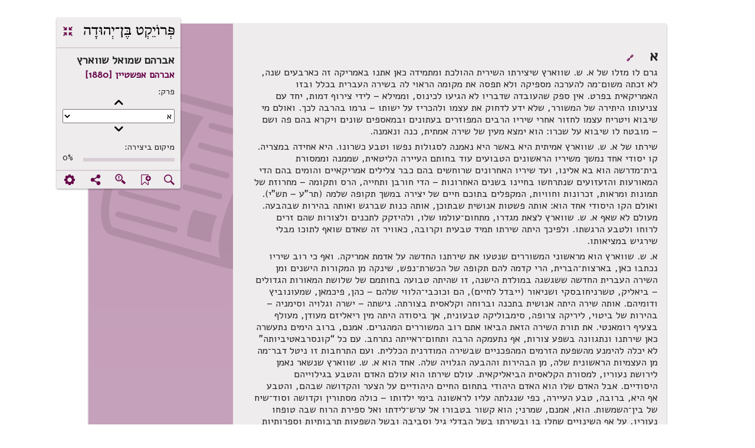

--- FILE ---
content_type: text/html; charset=utf-8
request_url: https://benyehuda.org/read/34655/read
body_size: 22955
content:
<!DOCTYPE html>
<html>
<head>
  <title>אברהם שמואל שווארץ / אברהם אפשטיין [1880] - פרויקט בן־יהודה</title>
    <!-- Global site tag (gtag.js) - Google Analytics -->
    <script async src="https://www.googletagmanager.com/gtag/js?id=UA-4865013-2"></script>
    <script>
      window.dataLayer = window.dataLayer || [];
      function gtag(){dataLayer.push(arguments);}
      gtag('js', new Date());

      gtag('config', 'UA-4865013-2');
    </script>
  <!-- bootstrap 4.x -->
  <link
  rel="stylesheet"
  href="https://cdn.rtlcss.com/bootstrap/v4.2.1/css/bootstrap.min.css"
  integrity="sha384-vus3nQHTD+5mpDiZ4rkEPlnkcyTP+49BhJ4wJeJunw06ZAp+wzzeBPUXr42fi8If"
  crossorigin="anonymous">

  <link href="/assets/fonts.css" rel="stylesheet">
  <link href="https://fonts.googleapis.com/css?family=Alef" rel="stylesheet">

  <link rel="stylesheet" href="/assets/application-84c99b5952fa913de5b444372007d1f25ffec25eb8d3892fefdf1d51adceb290.css" />
  <script src="/assets/application-220f66c36f21f5ba44afbf5ce52526f6ee5af87a36288b297a38c0d90d2af994.js"></script>
  <!-- bootstrap 4.x -->
  <!-- Latest compiled and minified JavaScript -->

  <script src="https://cdn.rtlcss.com/bootstrap/v4.2.1/js/bootstrap.bundle.min.js"
    integrity="sha384-K/wjzuoV8a4rD2q1L2clnXIYLNmQiFganXCXSzSWUpFGF04s38f9vwnQFj2NUhDy"
    crossorigin="anonymous">
  </script>

  <script src="//cdnjs.cloudflare.com/ajax/libs/jquery.matchHeight/0.7.0/jquery.matchHeight-min.js"></script>
  <meta charset="utf-8">
  <meta name="viewport" content="width=device-width, initial-scale=1">
    <meta property="og:image" content="https://benyehuda.org/assets/by_square_ogimg.jpg">
    <meta name="robots" content="noindex">
  <meta name="csrf-param" content="authenticity_token" />
<meta name="csrf-token" content="_5X4P0vwFS7O__WgKGDIChyZ77NoNo_iKHJSgRDqhg6LjP2te2dcSFfWLB3o9twxYSNsO5Hw_L1Rlt_IdAT1Jw" />
  <meta name="sentry-trace" content="77ce39a4b2664c778f354267069051b1-fbb19de4b514405c-1">
<meta name="baggage" content="sentry-trace_id=77ce39a4b2664c778f354267069051b1,sentry-sample_rate=1.0,sentry-sample_rand=0.784673,sentry-sampled=true,sentry-environment=production,sentry-release=acf02baf7a0026b7c0510c6d97ffca00fb4103b6,sentry-public_key=12edff1a2ed67ffac021ad9014857c77">
  </head>
<body dir="rtl" style="position:relative;">
<main>
<div class="container-fluid top-element" id="content">
<script>
  $(document).ready(function() {
    $('.dismiss_b').click(function() {
      $('.donation-top-baner').hide();
      $.ajax({
        url: "https://benyehuda.org/preferences/suppress_donation_banner",
        method: 'PUT',
        headers: { 'X-CSRF-Token': $('meta[name="csrf-token"]').attr('content') },
        data: { value: 1769011110 }
      });
    });
  });
</script>

<div class="reading-mode">
<div class="container-fluid" id="content">
<div class="row text-page-content">
<div class="col-12 col-lg-8">
<div class="logo-for-print">
<img alt="לוגו" class="logoBY-v02" src="/assets/logo-byp-mobile.svg">
</div>
<div class="by-card-v02 rm-control-panel">
<div class="rm-control-top">
<div class="rm-logo">
<img alt="לוגו" class="logoBY-v02" src="/assets/logo-byp.svg">
</div>
<a class="collapse-expand-icon" href="/read/34655" title="יציאה ממצב טקסט בלבד">
<span class="by-icon-v02">.</span>
</a>
</div>
<div class="rm-control-info">
<div class="headline-2-v02 work-name-top" style="margin-right:0px">אברהם שמואל שווארץ</div>
<div class="headline-3-v02">
<a href="/author/1286">אברהם אפשטיין [1880]</a>
</div>
<div class="rm-field-label">&#x5E4;&#x5E8;&#x5E7;:</div>
<button class="plainbutton chapterbutton" id="prev_chapter">(</button>
<select id="chapters" name="chapters">
<option value="2">א</option>
<option value="114">ב</option>
<option value="297">ג</option>
</select>
<button class="plainbutton chapterbutton" id="next_chapter">)</button>
<div class="rm-field-label">מיקום ביצירה:</div>
<div class="progress-outside">
<div class="progress-inside progress-bar"></div>
</div>
<div class="progress-number">0%</div>
</div>
<div class="rm-control-icons">
<div class="notyet" title="חיפוש ביצירה זו">
<span class="linkcolor pointer by-icon-v02">X</span>
</div>
<div class="notyet" title="הוספת סימניה לטקסט זה">
<span class="linkcolor pointer by-icon-v02">F</span>
</div>
<div class="linkcolor pointer" id="found_mistake" title="סמנו משהו בדף ואז לחצו לדיווח על שגיאה">
<button class="error-found-btn by-icon-v02 pointer" style="background-color:unset; border-color: transparent; box-shadow:unset;padding-top:2px;">g</button>
</div>
<div class="linkcolor pointer" data-target="#shareDlg" data-toggle="modal" title="שיתוף עמוד נוכחי">
<span class="by-icon-v02">U</span>
</div>
<div class="notyet" title="הגדרות מצב טקסט בלבד">
<a href="#">
<span class="by-icon-v02">:</span>
</a>
</div>
</div>
</div>
<div class="by-card-v02 rm-control-panel-mobile">
<div class="rm-logo">
<img alt="" class="logoBY-v02" src="/assets/logo-byp.svg">
</div>
<div class="progress-area">
<div class="progress-outside">
<div class="progress-inside progress-bar"></div>
<div class="progress-handle"></div>
</div>
<div class="progress-number">0%</div>
</div>
<div class="by-dropdown-v02" id="text-moreMobile">
<span class="notyet" id="text-nav-more">
<a href="#">
<span class="by-icon-v02">Y</span>
</a>
</span>
<div class="by-dropdown-content-v02" id="text-menu-more">
<a href="#">&#x5DE;&#x5E2;&#x5D1;&#x5E8; &#x5DC;&#x5E4;&#x5E8;&#x5E7;...</a>
<a href="#"><span class="by-icon-v02">X</span>&#x5D7;&#x5D9;&#x5E4;&#x5D5;&#x5E9; &#x5D1;&#x5D9;&#x5E6;&#x5D9;&#x5E8;&#x5D4;
</a>
<a href="#"><span class="by-icon-v02">b</span>&#x5D4;&#x5D5;&#x5E1;&#x5E4;&#x5EA; &#x5E1;&#x5D9;&#x5DE;&#x5E0;&#x5D9;&#x5D4;
</a>
<a href="#"><span class="by-icon-v02">g</span>&#x5DE;&#x5E6;&#x5D0;&#x5EA;&#x5D9; &#x5E9;&#x5D2;&#x5D9;&#x5D0;&#x5D4;
</a>
<a href="#"><span class="by-icon-v02">U</span>&#x5E9;&#x5D9;&#x5EA;&#x5D5;&#x5E3;
</a>
<a href="#"><span class="by-icon-v02">:</span>&#x5D4;&#x5D2;&#x5D3;&#x5E8;&#x5D5;&#x5EA;
</a>
</div>
</div>
<div class="rm-control-left">
<a class="collapse-expand-icon" href="/read/34655">
<span class="by-icon-v02">.</span>
</a>
</div>
</div>
<div class="row">
<div class="col work-side-menu-area"></div>
<div class="col">
<div class="by-card-v02">
<div class="work-area">
<div class="work-content">
<div class="maintext-prose-body search-margin" id="actualtext" tabindex="1">
<p><a name="ch2" class="ch_anch" id="ch2">&nbsp;</a></p>

<h2 id="heading-1">א &nbsp;&nbsp; <span style="font-size: 50%;"><a title="קישורית קבועה" href="https://benyehuda.org/read/34655#heading-1">🔗</a></span></h2>

<p>גרם לו מזלו של א. ש. שווארץ שיצירתו השירית ההולכת
ומתמידה כאן אתנו באמריקה זה כארבעים שנה, לא זכתה משום־מה להערכה מספיקה
ולא תפסה את מקומה הראוי לה בשירה העברית בכלל ובזו האמריקאית בפרט. אין
ספק שהעובדה שדבריו לא הגיעו לכינוס, וממילא – לידי צירוף דמות, יחד עם
צניעותו היתירה של המשורר, שלא ידע לדחוק את עצמו ולהכריז על ישותו –
גרמו בהרבה לכך. ואולם מי שיבוא ויטריח עצמו לחזור אחרי שיריו הרבים
המפוזרים בעתונים ובמאספים שונים ויקרא בהם פה ושם – מובטח לו שיבוא על
שכרו: הוא ימצא מעין של שירה אמתית, כנה ונאמנה.</p>

<p>שירתו של א. ש. שווארץ אמיתית היא באשר היא נאמנה
לסגולות נפשו וטבע כשרונו. היא אחידה במצריה. קו יסודי אחד נמשך משיריו
הראשונים הטבועים עוד בחותם העיירה הליטאית, שממנה וממסורת בית־מדרשה הוא
בא אלינו, ועד שיריו האחרונים שרוחשים בהם כבר צלילים אמריקאיים והומים
בהם הדי המאורעות והזעזועים שנתרחשו בחיינו בשנים האחרונות – הדי חורבן
ותחייה, הרס ותקומה – מחרוזת של תמונות ומראות, זכרונות וחוויות, המקפלים
בתוכם חיים של יצירה במשך תקופה שלמה (תר&quot;ע – תש&quot;י). ואולם הקו היסודי
אחד הוא: אותה פשטות אנושית שבתוכן, אותה כנות שברגש ואותה בהירות
שבהבעה. מעולם לא שאף א. ש. שווארץ לצאת מגדרו, מתחום־עולמו שלו, ולהיזקק
לתכנים ולצורות שהם זרים לרוחו ולטבע הרגשתו. ולפיכך היתה שירתו תמיד
טבעית וקרובה, כאוויר זה שאדם שואף לתוכו מבלי שירגיש במציאותו.</p>

<p>א. ש. שווארץ הוא מראשוני המשוררים שנטעו את שירתנו
החדשה על אדמת אמריקה. ואף כי רוב שיריו נכתבו כאן, בארצות־הברית, הרי
קדמה להם תקופה של הכשרת־נפש, שינקה מן המקורות הישנים ומן השירה העברית
החדשה ששגשגה במולדת הישנה, זו שהיתה טבועה בחותמם של שלושת המאורות
הגדולים – ביאליק, טשרניחובסקי ושניאור (ייבּדל לחיים), הם וכוכבי־הלווי
שלהם – כהן, פיכמאן, שמעונוביץ ודומיהם. אותה שירה היתה אנושית בתכנה
וברוחה וקלאסית בצורתה. גישתה – ישרה וגלויה וסימניה – בהירות של ביטוי,
ליריקה צרופה, סימבוליקה טבעונית, אך ביסודה היתה מין ריאליזם מעודן,
מעולף בצעיף רומאנטי. את תורת השירה הזאת הביאו אתם רוב המשוררים
המהגרים. אמנם, ברוב הימים נתעשרה כאן שירתנו ונתגוונה בשפע צורות, אף
נתעמקה הרבה ותחום־ראייתה נתרחב. עם כל &#8220;קונסרבאטיביותה&#8221; לא יכלה להימנע
מהשפעת הזרמים המהפכניים שבשירה המודרנית הכללית. ועם התרחבות זו ניטל
דבר־מה מן העצמיות הראשונית שלה, מן הבהירות וההבעה הגלויה שלה. אחד הוא
א. ש. שווארץ שנשאר נאמן לירושת נעוריו, למסורת הקלאסית הביאליקאית. עולם
שירתו הוא עולם האדם והטבע בגילוייהם היסודיים. אבל האדם שלו הוא האדם
היהודי בתחום החיים היהודיים על הצער והקדושה שבהם, והטבע אף היא, ברובה,
טבע העיירה, כפי שנגלתה עליו לראשונה בימי ילדותו – כולה מסתורין וקדושה
וסוד־שיח של בין־השמשות. הוא, אמנם, שמרני; הוא קשור בטבורו אל ערש־לידתו
ואל ספירת הרוח שבה טופחו נעוריו, על אף השינויים שחלו בו ובשירתו בשל
הבדלי גיל וסביבה ובשל השפעות תרבותיות וספרותיות שונות. אך זוהי שמרנות
בריאה, ברוכת־מקורות, שחותמה – שלימות שבאופי. לא עמידת קפאון ולא
הצטמצמות מדעת, אלא הפיכת רגבים בנחלת הירושה לשם גילוי אוצרות הזהב
הטמונים בה. אין הוא מתעלם מן היש; אדרבה, הוא ער לכל גירוי חיצוני ואזנו
קשובה לכל המתרחש בעולם הגדול. אלא שאין שירתו נענית אלא לזה שנעשה לו
חווית־נפש. וכל חוויה שכזו מצטרפת אצלו בדרך אסוציאטיבית לזכרי־עבר,
לחוויות ילדות ונעורים, ואלה נוסכים על זו מרוחם עד שהיא נמזגת בהם
ונבלעת בתוכם. פגיעה ארעית בנזירה עטופה שחורים, שחלפה על פניו באחד
מרחובות ניו־יורק, מעלה על לבו חווית־ילדות עמוקה, כשראה בפעם הראשונה
תהלוכת כמרים עם דגלי־איקונין וצלבי זהב גדולים, ואחריהם – המון אכרים
כורעים ומצטלבים מתוך זמרה מסוערה ומשולהבה, מבשרת קנאות ופחדים, ולב
הילד כבר הרגיש בתהום המלאה אימים שבין הכפר הגויי והעיירה היהודית
(&#8220;בעבור נזירה&#8221;, ספר השנה, תש&quot;ז). מראה האמות והתינוקות, הצובאים על
בתי־הספר בניו־יורק עם התחלת עונת הלימודים, מזכיר לו את הימים הראשונים
כשאבות תמימים הובילו את ילדיהם אל ה&quot;חדר&quot; ב&quot;טלית מעוכה וצהובה&quot;, ואמות
צנועות לבשו לכבוד המאורע את שמלת השבת ואת הפאה הנכרית ואת הסודר המנומר
שבא מתוגרמה, ונשאו את התינוק &#8220;בשמחה של מעלה&#8221; (&#8220;בחצר בית־הספר&#8221;, התקופה,
תש&quot;י), או אותה הילדה הקטנה הסובבת בחוצות ניו־יורק עם קופת קרן־קיימת
ואשר כל החן היהודי שפוך בעיניה העורגות והחולמות, מזכירה לו את ילדותו
התמימה שלו, והוא, הספקן הזקן, היה רוצה להיות תלמיד אצלה וללמוד ממנה את
האמונה התמימה, את מתת החלום ואת תקוות העתיד (&#8220;עם קופסת התכלת&#8221;,
&#8220;הדואר&#8221;, ת&quot;ש). או, למשל, אותו &#8220;אילן הלידה&#8221; המוצת ברחובות ניו־יורק
באלפי אורות ססגוניים, שבעבור ימי החג הוא מושלך החוצה כנצר נתעב, מעלה
כנגדו בזכרונו את אילני ה&quot;סכך&quot; שהיו מצלים על הסוכות הצנועות במושבות
ישראל, ואשר גם בעבור זמנם הוקדשו למצווה: &#8220;לפתוח מוקד לצורך כבוד השבת
יוקד&#8221;, להפרשת חלה ולהטמנת חמין (&#8220;בעבור זמנו&#8221;, &#8220;הדואר&#8221;, תש&quot;א).</p>

<p>אכן, בשירתו של שווארץ מיטשטשים תחומי הזמן: ההווה נקשר
בעבר, והעבר משתרבב לתוך ההווה, ויש רק הוויות מתמידה. המושג עבר חל בעצם
רק על מה שנשכח מן הלב ונמחה מן הזכרון. ואילו אצל שווארץ חיים הזכרונות
תמיד והם רוטטים ועורגים ותובעים ביטוי, ואינם אלא הווה מתמיד. וכלום כל
מה שרכשנו ב&quot;חדרים&quot; ובישיבות ושאבנו מתוך ספרים – כל הדמויות הפלאיות של
אבות האומה וגדוליה שנחרתו בנפשנו ונעשו חלק ממהותנו – כלום כל אלה עבר
הם? ואין פלא ששווארץ העלה בשירתו כמה דמויות תנ&quot;כיות והיסטוריות שפעלו
ביחוד על דמיון הילדים – אברהם שובר־הפסילים, משה אבי הנביאים, רחל המבכה
על בניה, רות המואביה שדבקה באלוהי ישראל (&#8220;מכתבי הקודש&#8221;, &#8220;לוח אחיעבר&#8221;,
תרע&quot;ח) ועוד ועוד. אך ביחוד, כמובן, נתפס לעבר הקרוב. יש לו שורה של
שירים המעלים את ההווי היהודי, את היופי הגנוז שבאורח־החיים הדתי של
יהודי פולין ורוסיה. נתפסים המומנטים החגיגיים, רגעים של התעלות, של
הסתלקות מן החולין, כמו בשעת השראת השכינה בבתי־הכנסיות בערבי שבתות
וחגים כשאור הנרות ונר התמיד מרעיפים קדושה צנועה ומשרים חלום־שלווה על
המתפללים, והתפילה – המית יחיד וגעגועי אומה רועדים בתוכה (&#8220;קדושה&#8221;,
&#8220;התורן&#8221;, תרע&quot;ז); או כשיהודים סובבים בהקפות בפרי עץ הדר ובכפות תמרים,
והם לוחצים אותם אל לבם אשר כמוהם הוטל לתוך קרת־נכר. וכשם שהללו שומרים
עוד על ירקותם וריחם, כך גם המחזיקים בהם &#8220;עוד ישובו יפרחו&#8221; (&#8220;על שיבת
ראשם זרי כסף&#8221;, &#8220;הדואר&#8221;, תרצ&quot;ט); או כששלוות השבת יורדת על העולם עם
שקיעה, והעולם כאילו מתכנף בעצירת־נשימה באותו רגע של דממת קודש (&#8220;קבלת
שבת&#8221;, &#8220;התורן&#8221;, תרע&quot;ו).</p>

<p>קצת מן הקדושה הזאת הביאו אתם המהגרים לכאן, אלא שזו
נדחתה מחיי הציבור ונצטמצמה בקרן־זווית אפלה של איזה בית־תפילה ישן, או
בדירתו של איזה יהודי בודד הממשיך עוד שפע מן הימים ההם. חי לו יהודי
בניו־יורק, נושא ונותן מתוך בהילות קדחתנית, חרד על פרנסת בני־ביתו
ו&quot;עושה חיים&quot; בעמלו. והנה מתה עליו אשתו. נפרד מבניו ובנותיו, שרצו
להחזיקו, והלך ונעשה מגהץ־כותנות. שכר לו דירה לעצמו, שני חדרים, אחד
לבישול ואכילה ואחד לארון ספריו – ידידיו משכבר הימים – תלמוד ומדרש
וספרי יראים, שהיה מתעמק בהם בשעות הפנאי, לאחר עבודת יומו, נהנה מזיווה
של תורה ומחכמת־החיים שבספרי המוסר. כל החמימות היהודית, הדבקות
והפרישות, נתרכזו באדם זה שידע ליצור לעצמו פינה של קדושה בתוך ים החולין
של הסביבה הזרה והמטמעת (&#8220;אברהם מגהץ הכותנות&#8221;, &#8220;הדואר&#8221;, תרצ&quot;ח).</p>

<p>כל התמונות האלו מעלות על לבנו את זכר הימים הטובים
והתמימים שנמחו בסערות הזמן, אבל הם חיים עדיין אי־שם בפינת סתר שבנפש
כהדי־זכרון לתפארת־חיים שחלפה ואיננה.</p>

<blockquote>
<br />
</blockquote>

<p><a name="ch114" class="ch_anch" id="ch114">&nbsp;</a></p>

<h2 id="heading-2">ב &nbsp;&nbsp; <span style="font-size: 50%;"><a title="קישורית קבועה" href="https://benyehuda.org/read/34655#heading-2">🔗</a></span></h2>

<p>בין השינויים שחלו בשירתו של א. ש. שווארץ עם צאתו
מתחומה של העיירה לאוויר העולם הגדול, יש לציין ביחוד את זיקתו החדשה
ליפעת הטבע. דומה שבן העיירה הליטאית דלת הצבעים, חניך החדר וצלילי
בית־המדרש, פקח פתאום את עיניו – ונגלה עליו זיו עולמו של
הקדוש־ברוך־הוא, ושוב לא תשבע עינו מראות ואזניו – משמוע. הוא שיכור
ממרחבי הכרים ונופי ההרים של ארץ זו, מבורכת ד', מזהב השחרים והשקיעות,
מהמולת יערי־העד ומשאון דכיים של גלי האוקינוס. ולא יאמר די לאורות
ולנגוהות ולזהרורים! ואמנם, שירי הטבע שלו מרובים ומהווים חטיבה יסודית
ורבת־גוונים בשירתו. אמת שבעת הראשונה עדיין היתה מורגשת בשירים אלה איזו
נוסחאיוּת משכילית, זאת אומרת – נטיה לראות בטבע סמל ואליגוריה למשהו
מחוצה לה. הנה, למשל, שורות אחדות מן השיר &#8220;עלים נובלים&#8221; (&#8220;התורן&#8221;,
תרע&quot;ח):</p>

<blockquote>
<p>מָה אִכְפַּת לַיַּעַר אִם מֵעָלָיו נִצָּנָיו</p>

<p>נִתְלָשִׁים וְנוֹפְלִים לִרְבָבוֹת,</p>

<p>אִם רִבּוֹא רְבָבוֹת עוֹד אִתּוֹ נִשְׁאָרִים</p>

<p>וְנִזְרוֹ עוֹד יָרֹק וְעָבֹת.</p>

<p>מָה אִכְפַּת לַיַּעַר אִם כָּלִיל יְשַׁכֵּל</p>

<p>אֶת עָלָיו, נִצָּנֵי זְהָבוֹ –</p>

<p>אִם גַּלֵּי פִגְרֵיהֶם יְדַשְּׁנוּ עֲפָרוֹ</p>

<p>וַאֲבִיבוֹ עוֹד יָבוֹא&#8230;</p>
</blockquote>

<p> תיאור היער אינו כאן עיקר. אין כאן הרגשת־יער וריח־יער,
אלא דברי התבוננות, צורה פיוטית לרעיון מסויים. וכך הם גם השירים: &#8220;הם
שבו&#8221;, &#8220;קמשונים&#8221;, &#8220;ראשית האביב&#8221;, &#8220;עם שקיעה&#8221; (נוסח ראשון) ועוד כדוגמתם.
אמנם, גם בשירים אלה מגלה שווארץ כוח תיאורי רב, ובעצם אין הסמל אלא יסוד
נוסף המסתעף מן החוויה היסודית. בשיר &#8220;היופי האחרון&#8221; (&#8220;הדואר&#8221;, תרצ&quot;ו),
המתאר את תפארת הבציר הבאה כאילו להשכיח את עגמת הסתיו ההולך ומתקרב, יש
שורות החדורות רגש של צמאון־חיים וצמאון־יופי, ואפילו אם היופי הוא רגעי
–</p>

<blockquote>
<p>עַל מִפְתַּן הַכְּמִישָׁה יֵשׁ קְסָמִים חֲדָשִׁים</p>

<p>וְיֵשׁ אִי לַיֹּפִי וְהוֹן עָתָק עָצוּר</p>

<p>בְּגַרְגֵּר מִתְאַדֵּם וּבַחֲרִיץ עֲלֵה בָצִיר.</p>

<p>וּבְאֵפֶר הַבְּלִי אִם יִתְפַּלֵּש יוֹם מָחָר</p>

<p>וְאָבַל לְבַבְכֶם עִמָּדוֹ וְשָׁחָר –</p>

<p>הַיּוֹם הַזֶּה בָּהִיר, הַיּוֹם הַזֶּה לִי הוּא</p>

<p>כִּי יָפְיוֹ יָצַרְתִּי וַאֲנִי הוּא אָבִיהוּ – –</p>

<p>– – – – – – – – – – – – – –­</p>

<p>נְחַלֵּק הַיּוֹם: גַּם לָכֶם גַּם לִי יִהְיֶה!</p>

<p>אַל תְּהוֹת עַל יוֹם אֶתְמוֹל! וְעַל מָחָר אַל בְּכִיָּה!</p>

<p>נְחַלְּקֶנּוּ עַד תֻּמּוֹ עַל צִיצָיו וְאוֹרָיו</p>

<p>וְנִלְעַג לָרָקָב הַמֵּצִיץ מֵאֲחוֹרָיו – – –</p>

<p>כָּל רֶגַע בַּיֹּפִי הוּא חיֵּי עוֹלָמִים!</p>
</blockquote>

<p>השתוקקותו של שווארץ לאור, לחסדי שמש, מגיעה לפעמים לכדי
אכסטאטיות, ביחוד בשעות שקיעה, כשגעגועי פרידה צובתים את הלב ויש רצון
להיאחז בשולי הארגמן ולהימוג עם קרני השמש האחרונות –</p>

<blockquote>
<p>בִּשְׁבִיל זָהָב אֶל הַשֶּׁמֶשׁ, הַחוֹגֶגֶת</p>

<p>חַג פְּרִידָתָהּ, יָצְאָה נַפְשִׁי הָעוֹרֶגֶת</p>

<p>לִשֹּׁק בַּחֲרָדָה כְּנָפָהּ הַנַּעֲלָסָה,</p>

<p>לִדְלוֹת, טֶרֶם יוּעַם, זָהָב מִגֻּלָּתָהּ.</p>

<p>אֵחֲרוּ כַּנְפֵי נַפְשִׁי&#8230; – – –</p>

<p>וְעַל עֲקֵבָהּ שָׁבָה נַפְשִׁי הַשּׁוֹקֵקָה</p>

<p>מִפְּאַת מַעֲרָב הַשּׁוֹמֵמָה וְהָרֵיקָה.</p>

<p>מִנִּי גֻלַּת שֶׁמֶשׁ גְּדוֹלָה וְנִשְׂגְּבָה</p>

<p>אֶת הַזָּהָב נַפְשִׁי שָׁאוֹב לֹא שָׁאָבָה,</p>

<p>בִּכְנַף שֶׁמֶשׁ לֹא נָגָעָה – אַךְ בְּשׁוּבָהּ</p>

<p>הִיא לֹא שָׁבָה רֵיקָם וַעֲזוּבָה.</p>

<p>כִּי מִזְּהַב הַשְּׁבִיל, בִּהְיוֹתָהּ עוֹד בִּמְעוּפָהּ,</p>

<p>דָּבְקָה בִכְנָפֶיהָ אַבְקַת זָהָב צְרוּפָה,</p>

<p>וְהָיָה לָהּ לְכַלְכֵּל וּלְהַעֲשִׁיר חֵילָהּ</p>

<p>בִּימֵי עֹנִי וּבְלֵילוֹת הָאֲפֵלָה&#8230;</p>
</blockquote>

<p> (&#8220;עם שקיעה&#8221;, נוסח שני &#8220;הדואר&#8221;, תרפ&quot;ו)</p>

<p>אולם בשיריו המאוחרים יותר אנו מוצאים כבר הרגשת־טבע
חריפה, בלתי־אמצעית, עם כוח של חדירה לפני ולפנים של ההתרחשות הטבעית
הבלתי פוסקת. משהו מן התפיסה הקוסמית חותר בשיר &#8220;מעט ירוק&#8221; (&#8220;הדואר&#8221;,
תרצ&quot;ח). בקדרות העירום שבסתיו, כשרק &#8220;מטליות עשב&#8221; מצהיבות על הכרים, יש
שאחד נודד ימצא על עץ או על שיח מעט ירק שהוא קרוץ מאותו &#8220;ירקרק־קדומים&#8221;
שפרח &#8220;בהיות העולם חדש והחיים – חד&#8230;&#8221; אז יעמוד וישתאה בפני שריד זה שבו
גנוזים וחנוטים שברירי אור של שמשות קדומים שנבלעו בתהום&#8230;</p>

<p>מעין זה הוא גם השיר &#8220;ציץ הסלע&#8221;, המצטיין ביפי ביטויו
ובציוריו החזקים. יש כאן מתפיסת האטום והדומם שבטבע, מן הטראגיות שבאלמם
הקר. ניתן תיאור גראפי של סלע, כולו – קרחת ומערומים, כולו – &#8220;זעף עולם&#8221;.
מוטל הוא קפוא בשתיקתו הסלעית, בגבורתו המאובנה ובנצחיותו הקרה והעקרה.
ואילו עם יקיצת האביב יתעורר אף הוא ויתמלא חיים וערגה: דשאים מתלקטים
לרגליו, מטפסים עליו ומלפפים אותו ואוצלים לו מרעננותם ומצהלת פריחתם,
וכאילו יחרוג ממסגרות אלמו, יהמה, ישאף לפדות&#8230; ואז יש אשר פרח תכלת קטן
יציץ עליו וירעיף על קשי־האבן &#8220;יופי דק ודמי מחשבה&#8221;&#8230;</p>

<p>ואולם לשיא הישגו בשירי הטבע שלו הגיע בשני השירים
&#8220;הצבי&#8221; (&#8220;הדואר&#8221;, תרצ&quot;ג) ו&quot;דגה קטנה&quot; (&#8220;הדואר&#8221;, תרצ&quot;ד). בשנים אלה כאילו
נפתח לנו פתח לתוך עולם טמיר ופלאי זה של יצורי טבע. השיר הראשון כוחו
בצמצומו, בבליטת הציור שבו, מעשה גלופה. הצבי לא רק שהוא ניצב לפנינו חי
ברעד אבריו ובגאון קרניו, כולו מתיחות וגמישות, כולו תנועה קפואה וקשובה,
אלא הוא גם מעלה אתו משהו מ&quot;שיבת עולם&quot;, מן המופלא והראשוני שבעולם החי
ומן הקוסמי והמסתורי שברשות היער. ואילו השיר השני, &#8220;דגה קטנה&#8221;, משרה
עלינו את כל אימת הבדידות של יצור קטן זה בתוך המעמקים הגדולים והנוראים
של חשרת מי אוקינוס. השורות הראשונות מזעזעות ממש בסמליותן המחרידה
הנובעת מאליה מתוך הציור –</p>

<blockquote>
<p>תַּבְנִית חַיִּים קְטַנָּה, נְקֻדָּה בִתְהוֹם רַבָּה,</p>

<p>אֹפֶל יָם תַּחְתֶּיהָ, אֹפֶל יָם עַל גַּבָּהּ,</p>

<p>סָבִיב יִזַּל לַיִל, לַיִל חֵרֵשׁ, עִוֵּר,</p>

<p>אָטוּם בִּפְנֵי הֵד וְזִיק בֶּן־שֶׁמֶשׁ חִוֵּר&#8230;</p>
</blockquote>

<p>האין זה גורל האדם בתוך ההוויה התהומית האטומה? או,
לכשתרצו – גורל היהודי בתוך ימי השנאה והטמטום האנושי? ואולם, אין מדרכו
של שווארץ להתעכב על האפל והתהומי. באופטימיות היהודית המיוחדת לו הוא
הופך, בחלקו השני של השיר, את הדגה הקטנה לסמל של אור הבוקע מתוך האפלה.
הדגה &#8220;לא תאבד במחשכים, כי לבבה דובר ממעמקים&#8221;:</p>

<blockquote>
<p>אַל הִתְרַפּוֹת, דָּגָה קְטַנָּה, אַל הִכָּנַע!</p>

<p>אִם לֹא הֻגַּשׁ נִיצוֹץ אֶחָד לָךְ לְמָנָה –</p>

<p>קוּמִי וּמִנַּפְשֵׁךְ חִצְבִי אוֹר לִנְתִיבֵךְ!</p>

<p>– – – – – – – – – – – –</p>

<p>שַׁאֲבִי גַם מֵאֹֹפֶל יַמִּים אוֹרִים צְפוּנִים!</p>

<p>יִינְקִי גַם מִיגוֹן הָאֹֹפֶל זִקִּים שְׁנוּנִים!</p>

<p>– – – – – – – – – – – –</p>

<p>דִּרְכִי מֵיתָרַיִךְ, דִּרְכִי שְׁרִירִים דַּקִּים,</p>

<p>שִׂימִים מֵיתְרֵי־אוֹר בָּךְ וְקִשּׁוּרִים זַכִּים!</p>

<p>גְּעִי בְּכָל הָאָטוּם בָּךְ, וְאוֹר יְשֻׁקֶּה,</p>

<p>וְכָל הַקָּשֶׁה בָּךְ – בָּאוֹר יְרֻקָע&#8230; – –</p>

<p>גִּדְלִי־לָךְ, כִּגְדָל־לוֹ נַחְשׁוֹל־יָם מֵעוֹדוֹ, –</p>

<p>וְהָיִית לְנַחְשׁוֹל אוֹר בְּעֶצֶם הוֹדוֹ!&#8230;</p>
</blockquote>

<p>האין זה מזכיר את חזון הגאולה לישעיהו על &#8220;תולעת יעקב&#8221;
שתהיה לאור עולם? כמובן, פירושים סמליים אלה לא היו בכוונת המשורר
מלכתחילה. אבל זה כוחה של חוויה שירית עמוקה שהיא מכה גלים רחבים. כל
ציור אמנותי הריהו טעון מבפנים, והמשמעות הסמלית צומחת מאליה.</p>

<blockquote>
<br />
</blockquote>

<p><a name="ch297" class="ch_anch" id="ch297">&nbsp;</a></p>

<h2 id="heading-3">ג &nbsp;&nbsp; <span style="font-size: 50%;"><a title="קישורית קבועה" href="https://benyehuda.org/read/34655#heading-3">🔗</a></span></h2>

<p>היה מטבע הדברים שיהודי עמוק־שרשים וחם־מזג כשווארץ,
יתעורר לקראת הזעזועים הגדולים שנפלו בחיינו בעשרות השנים האחרונות,
ושירתו תהיה &#8220;תנים&#8221; לבכות את שבר האומה ואת מוראי חורבנה, וגם &#8220;כינור&#8221;
מתוח־נימים המתנגן לקראת פעמי הגאולה ופלאי התגשמותה. אמנם, שיריו
הלאומיים יכולים לשמש תעודה היסטורית של ארבעים השנים האחרונות. יש בהם
הדים של התנועה החלוצית, של הצהרת באלפור, של שתי המלחמות העולמיות עם
ההרס והחורבן שבאו בעקבן, ועל כולם – אימי השואה הנאצית שירדה עלינו
בנחשול של דם ואש ותימרות עשן, ולבסוף – נס ההתנערות מתוך החרבות לחיים
חדשים ועצמאיים. החזקים ביותר והיפים ביותר הם דווקא שירי הזעם והחורבן,
והם גם הרבים ביותר, ומהם נציין רק אחדים לדוגמה. השיר &#8220;הפליט&#8221; (ספר
השנה, תש&quot;א) הוא באלאדה שהיסוד הבאלאדי נבלע בו באמת שבמציאות. יהודי
נמלט ממחנה־הסגר והצליח לשוב אל עירו. גדל הבכי ושבר הלב בעדה למראה
המטלית הצהובה שעל בגדו, אות קלון זה, ירושת ימי־הבינים, שנתחדש עלינו
בעטיו של הנחש הנאצי. קם רב העדה והיסה את הבוכים: דורות ראשונים קרעו
והילילו על קדושים, שנפלו, על חילול השם וחילול התורה, ואתם – על מה
תבכו, על מטלית בזויה? כסו אותה בטליתכם ובטלו אותה בלבכם. לא לכם הבוז
והקלון, כי אם לאויב.</p>

<p>ישראל אפרת השתמש אף הוא בנושא זה באחד משיריו, אך מתוך
תפיסה אחרת – אגדית־עממית. יצא לו שיר קטן ומרוכז שצמצומו ורוח המסתורין
החותר בו עושים רושם יותר חזק מזה של שווארץ, שהוא ארוך ומפורט
וריאלי־אמתי ביותר.</p>

<p>ברוח באלאדי־עממי כתוב השיר &#8220;קול חתן וקול כלה&#8221; (גליון
היובל של &#8220;הדואר&#8221;, תש&quot;ז). תכנו – תיאור חתונה של בני שרידים ממשפחה שלמה
שנמחתה בסופת ההשמדה. הוא – שכול מאשתו הנרצחה, והיא, אחות אשתו – אחותה
היחידה, ושניהם נושאים בלבם את צער אבדתם ומזכירים זו לזו את אסונם.
המומנט הטראגי־פסיכולוגי הזה שבמצב ה&quot;זוג&quot; לא הובלט כראוי. כנגד זה יפה
הוא התיאור של עצם טקס החתונה, שעצב ושמחה, פחד ותקווה מהולים בו כאחד.
הסגנון העממי וההומור הרך שבעיצוב דמותם של המשתתפים יש בהם כדי להפיג את
הדכאון שבזכרונות האימה.</p>

<p>מצויינה ביותר הבאלאדה &#8220;הרב והדיין&#8221; (ספר השנה, תש&quot;ט).
מחלחלת בה אש־זעם, מחאה עצומה כלפי ההשגחה וכלפי סדר העולם, אך הדברים
נכתבו בטון עצור, כמעט אפי. הרב רבי דוד עם בני עדתו מובלים לגרדום.
הדיין רבי נוח קובל לפניו וטוען מתוך מבוכת נפש של אדם תמים וישר: הכיצד?
מדוע ולמה? הכה חטאנו? יש להתפלל, לבקש רחמים, ומדוע ישתוק הרב? והנה באה
תשובתו של הרב, תשובה מדהימה, פסקנית, שנעקרה מלב קרוע ופצוע, דברי כפירה
והטחה מתוך יאוש, מתוך אבדן אמונה באלוהים ואדם, בצדק ומשפט, מעין צעקת
איוב בשעתו:</p>

<blockquote>
<p>הַפְקֵר הָעוֹלָם! וְכִבְשָׂה נִקְרַעַת</p>

<p>אֶל מַצִּיל לַשָּׁוְא תִּשָּׂא עַיִן מְשַׁוַּעַת.</p>

<p>וֶאֱוִיל הַמִּשְׁתּוֹמֵם: כִּי הָיוּ לְזֶבֶל</p>

<p>בַּשָּׂדֶה שֶׁל קַיִן עַצְמוֹתָיו שֶׁל הֶבֶל – – –</p>

<p>הַבִּיטָה אֶל הָעֵדָה מֵאַחֲרֶיךָ: קְהַל שְׁלָדִים.</p>

<p>הַאֵלֶּה הֵם הַפּוֹשְׁעִים, הַאֵלֶּה הַחַטָּאִים?</p>

<p>וְאִם יַעֲמֹד משֶׁה וְרַבִּי עֲקִיבָא וְרַבִּי חֲנִינָא</p>

<p>בֶּן־תְּרַדְיוֹן לְצִדּוּק־הַדִּין – לֹא אַאֲמִינָה! – – –</p>

<p>וְהַדִּבְּרוֹת הַגְּדוֹלוֹת, אֵל רַחוּם וְחַנּוּן,</p>

<p>אֶרֶךְ־אַפַּיִם וְרַב חֶסֶד וֶאֱמֶת – – –</p>

<p>מַכְאִיבוֹת וְנוֹפְלוֹת בְּלַעַג מְרִירִי</p>

<p>עַל הַלֵּב הָעֲרִירִי – – –</p>

<p>טָעִינוּ עִם אֲבוֹתֵינוּ, לֵית דִּין וְלֵית דַיָּן,</p>

<p>וְטוֹרֵף וְעוֹרֵף כָּל שֶׁבְּיָדוֹ כְּלִי־זַיִן,</p>

<p>וְכָל שֶׁאֵשׁ לוֹ שׂוֹרֵף וְאֵין אוֹמֵר לוֹ הֶרֶף</p>

<p>וְאֵין מַשְׁלִיךְ מִשִּׁנֵּי אֲרָיוֹת הַטָּרֶף&#8230;</p>
</blockquote>

<p> קובלנה מרה כעין זו, אף כי בשטח אחר של סבל אדם בכלל
מידי הטבע ומידי שמים, חותרת בשיר &#8220;בין חולים&#8221; (הדואר, תש&quot;א). המשורר,
שמלאכתו רופא, מתאר את מצב נפשו בשעה שהוא מטפל בחוליו בבית־החולים. כל
אותן הגוויות המדולדלות, הסחופות ואכולות הקדחת, והעינים העטופות הנטויות
אליו בתקווה ופחד, – כל אותה האווירה הדחוסה, הספוגה סמים חריפים
וזיעת־דווי ורקבון־חיים, – משרים עליו הרגשה של דכאון וחוסר־ישע מתוך
הכרת האפסות שבעמלו שהוא עמל לאחות &#8220;חרסי אדם&#8221; לכלי סדוק. כי על כל צעד
תהום אורבת ו&quot;על עברי תהום אבדון שואג&quot;. האין כל העולם בית־חולים אחד
גדול? –</p>

<blockquote>
<p>הֲטוֹב לְהָכִיל מִסְפַּר נִטְפֵי חַיִּים גְּנוּבִים</p>

<p>בְּטֶרֶם יְנַפְּצֵהוּ גוֹרָל פֶּלִיא?</p>

<p>וּמַה לְמַכְאוֹב לִבְּךָ פְּנִימָה, מַה לְּדִמְעָה</p>

<p>עַל חוֹלֵם־אוֹר שֶׁעוֹד מְעַט וְנָדָם,</p>

<p>עַל יַלְדַּת־חֵן שֶׁעוֹד מְעַט תֹּאכְלֶנָּה רִמָּה –</p>

<p>אִם עוֹד מְעַט – וְאָבַד כָּל הָאָדָם?&#8230;</p>
</blockquote>

<p> כדאי לציין לבסוף את שירו הגדול &#8220;החולם המלכותי&#8221; (תש&quot;ח),
המוקדש לרמח&quot;ל, שהוא קובע ענין לעצמו. אותו חוזה אלוהי, חולם הגאולה
והמלכות המשיחית, שהיה שומע את קול מלאכו המדבר אליו ומגלה לו סתרי תורה
וסודות הקבלה, – שמע גם קולו של מלאך אחר, מלאך השירה, שקרא ליופי,
להוד־טבע ולחמודות־עולם. הוא, המיסטיקן הגדול, היה גם משורר פלאי, זה
שהחייה את השירה העברית, שיחרר אותה מחיתולי המליצה הקשה, נחלת
ימי־הבינים, ויצר מחזות יופי נהדרי עלילה. מלאים פעולה, &#8220;ריב יצרים&#8221;,
סכסוכי אהבה ושנאה ותמונות־רוך של נופי טבע. ועל כולם שפוכה רוח האידיליה
התמה ומהלכים בהם צלילים פסטוראליים של חיי עמלים, רועים ונסיכים –
יצירות שקדמו לזמנן וששימשו אחר כך מקור של רענון והפראה לשירה העברית
המחודשה –</p>

<blockquote>
<p>וְדוֹרוֹת אַחֲרֵי מוֹתוֹ בִּתְפוּצוֹת הַגּוֹלָה</p>

<p>בְּהָחֵל הַיְקִיצָה הַגְּדוֹלָה</p>

<p>בַעֲיָרוֹת פּוֹלִין וְלִיטָא וְגֵיטוֹת אֲחֵרִים,</p>

<p>בְּבַקֵּשׁ בַּחוּרֵי יִשְׂרָאֵל הַכְּשֵׁרִים</p>

<p>מְעַט סִפּוּק לַלֵּב, מְעַט הִתְנַעֲרוּת לַנְּשָׁמָָה,</p>

<p>שֶׁכָּנְפָה וְהִתְכַּוְּצָה בַּחֹרֶב וּבַשְּׁמָמָה,</p>

<p>בְּ&quot;מִגְדַּל עֹז&quot; אֲשֶׁר לוֹ, בְּ&quot;לַיְשָׁרִים תְּהִלָּה&quot;</p>

<p>שֶׁהָיוּ פְסוּקֵיהֶם לָהֶם כִּפְסוּקֵי תְפִלָּה,</p>

<p>וְהָאֵשׁ הָעֲצוּרָה בְּעַצְמוֹת נְזִירִים</p>

<p>צְעִירִים וּקְדוֹשִׁים – בְּסַעַר אַדִּירִים,</p>

<p>בְּסַעַר, בְּגִיל וּבְצַעַר –</p>

<p>יָצְקוּ בְּשִׁירוֹ &#8220;רוֹעֶה עֲדָרָיו נַעַר&#8221;&#8230;</p>
</blockquote>

<p> החלק האחרון, שבו מביע המשורר את צערו על שרמח&quot;ל עזב את
השירה בסוף ימיו והשתקע בהזיה, &#8220;ברוב ענן וערפל&#8221;, פוגם בשיר ויש לו טעם
תפל של קטרוג משכילי. לא עמד על הטראגיות שבגורלו של משורר־חוזה זה, אכול
דמיונו הלוהט, ולא תפס את הרוח המיסטי החותר גם ביצירות &#8220;החול&#8221;
שלו.</p>

<blockquote>
<br />
</blockquote>

<p>* * *</p>

<p>כזאת היא, איפוא, שירתו של א. ש. שווארץ, כפי שנצטרפה לי
מתוך קריאה בשיריו המפוזרים. אין בה מן המופלג והמסתורין הרומאנטיים ברוח
שירתם של כמה ממשוררינו כאן – אין היא שואפת לגדולות ונצורות בכלל. היא –
ריאלית, מושרשת תמיד בעובדה, בנסיון־נפש, בחוויה בלתי־אמצעית. היא –
לירית; אבל אין זו הליריקה המתעדנת, הרוטטת, רטט גיל או צער, מתוך הנאת
עצמה, אלא זו המשתפת עצמה לזולת – לסבל אומה ולנפתולי נפש של יחיד. היא
נוטה לשמרנות, אך ביחוד בנוגע לצורה. יש בה לפעמים משום השפעת רוב טובה:
עומס־יתר של ציורים וצבעי טבע, ריבוי של נגוהות וזהרורים, שהם יפים
כשלעצמם ומראים על שפע פנימי, אך עלולים ליצור רושם של אריכות יתירה. יש
גם קפדנות טכנית<a href="#fn:1" id="fnref:1" title="see footnote" class="footnote"><sup>1</sup></a>. אולם כל כגון אלה הם
סוף־סוף בגדר של דברים שבטעם. העיקר הוא הערך האנושי הרב שבשירה זו –
היופי הנפשי, טהרת הכוונה השירית, אצילות הרגש והעממיות החמה – אלה הם
המייחדים את שירתו של שווארץ ונוסכים עליה חן יהודי מיוחד. עם כינוס
דבריו יתווסף נדבך חשוב בבנין השירה העברית באמריקה.</p>

<blockquote>
<br />
</blockquote>

<p>תש&quot;ט</p>

<blockquote>
<br />
</blockquote>

<div class="footnotes">
<hr />
<ol>

<li id="fn:1">
<p>שווארץ, למשל, אינו גורס חרוזים חפשיים. שיר בלי
חריזה הריהו לגביו &#8220;מעילה בקדשים&#8221;. ואילו כמה משיריו, ביחוד הגדולים
שבהם, נוח היה להם אילו נכתבו בצורה חפשית ובקצב תנ&quot;כי, בעוד שהצלצול
המונוטוני של סופי השורות הנחרזות, ברובן המכריע, על־פי סדר א&quot;א, ב&quot;ב
וכולי, עלול לייגע את הקורא ולהחליש את הרושם. <a href="#fnref:1" title="return to body" class="reversefootnote">&#160;&#8617;&#xfe0e;</a></p>
</li>

</ol>
</div>

</div>
</div>
<div class="work-side-color">
<div class="work-genre" style="background-image: url(&quot;/assets/work_side_icons_article.svg&quot;); background-repeat: no-repeat; background-size:auto;"></div>
</div>
</div>
</div>
</div>
</div>
</div>
</div>
</div>
</div>
<!-- found mistake popup -->
<div aria-hidden="true" class="modal" id="proofDlg" role="dialog" tabindex="-1">
<form id="proof_form" action="/proofs" accept-charset="UTF-8" data-remote="true" method="post"><input type="hidden" name="authenticity_token" value="xlXwgMbyPd08NmedoUoiJY_dHRpNUWEUO-c5kTJT6V00RJ690mtbHT4GTtoM-y9iVgaxgakoFw-i3cbCD0GS3w" autocomplete="off" /><div class="flex-popup">
<div class="popup-top">
<button class="btn-small-outline-v02" data-dismiss="modal">
<div class="btn-text-v02">
<span class="right-arrow">2</span>
<span>ביטול וחזרה</span>
</div>
</button>
<div class="headline-2-v02" style="text-align: center;margin: 0; padding-top: 3px;">
מצאתי שגיאה
</div>
<div class="button-placeholder"></div>
</div>
<div class="by-popup-v02">
<div class="by-card-header-v02 desktop-only">
<span class="headline-1-v02">דיווח על מציאת שגיאה בדף</span>
<a class="popup-x-v02" data-dismiss="modal">-</a>
</div>
<div class="by-card-content-v02">
<div class="field-label" id="marked-error-text">הטקסט שסומן</div>
<textarea name="highlight" id="proof_selected_text" rows="4" cols="40" readonly="readonly">
</textarea>
<!-- %input.field-v02{:type => "text"}/ -->
<div class="pointer" id="copy_proof">
<span class="right-side-icon">)</span>
<span style="font-weight: bold">העתק למטה</span>
</div>
<div class="pointer" id="clear_proof">
<span class="right-side-icon">-</span>
<span style="font-weight: bold">מחיקת טקסט וניקוי חלון ההגהה</span>
</div>
<div class="field-label" id="error-correction-suggestion">יש להקליד כאן למטה את ההגהות, או ללחוץ על &quot;העתק למטה&quot; כדי להעתיק את הטקסט שנבחר ולתקן אותו ידנית למטה.</div>
<textarea name="what" id="prooftext" required="required" rows="4" cols="40">
</textarea>
<!-- #error-notes.field-label הערות -->
<!-- %input.field-v02{:type => "text"}/ -->
<div class="field-label" id="error-e-mail">כתובת דואל רק לקבלת עדכון על הגהה זו</div>
<input type="email" name="from" id="from" value="" placeholder="דואל" required="required" class="field-v02" />
<input type="hidden" name="item_type" id="proof_item_type" value="" autocomplete="off" />
<input type="hidden" name="item_id" id="proof_item_id" value="" autocomplete="off" />
<div class="desktop-only pointer bottom-right-link" data-dismiss="modal">
<span class="right-side-icon">-</span>
<span style="font-weight: bold">ביטול</span>
</div>
<div class="field-label" id="error-notes">מהו שם המשפחה של המשורר הנחשב המשורר הלאומי? (שאלת אבטחה)</div>
<input type="text" name="ziburit" id="ziburit" required="required" class="field-v02" />
</div>
<div class="bottom-button-area left-buttons">
<input type="submit" name="commit" value="שליחת הגהה" class="by-button-v02" data-disable-with="שליחת הגהה" />
<button class="by-button-v02 btn-secondary-v02 desktop-only" data-dismiss="modal">
<span class="right-side-icon">-</span>
<span style="font-weight: bold">ביטול</span>
</button>
</div>
</div>
</div>
</form><div id="proof_status"></div>
</div>
<div id="proofSent" style="display:none">
<span style="color:green">תודה רבה על שטרחת לשלוח אלינו הגהה או הערה!  נעיין בה בקפידה ונתקן את הטקסט במידת הצורך, ונעדכן אותך כשנעשה זאת.</span>
</div>
<script>
  $(function(){
    $('#proofSent').dialog({
      autoOpen: false,
      height: 200,
      width: 200,
      modal: true,
      buttons: {
        "סגירה": function() { $('#proofSent').dialog('close'); }
      }
    });
  
    $('#proof_form').on('ajax:success', function(e, data, status, xhr) {
      $('#prooftext').val('');
      $('#proof_status').html('');
      $('#proofDlg').modal("hide");
      $('#proofSent').dialog('open');
    }).on('ajax:error', function(e, xhr, status, error) {
      alert(JSON.parse(xhr.responseText).join('\n'));
      $('#proof_status').html("<span style='color:red'>אירעה שגיאה בשליחת ההגהה.  אפשר לנסות שוב.</span>");
    });
    $('#copy_proof').click(function() {
      $('#prooftext').val($('#proof_selected_text').text());
    });
    $('#clear_proof').click(function() {
      $('#prooftext').val('');
    });
    $('#found_mistake').click(function(e) {
      const selection = window.getSelection();
      if(selection.toString() == '') {
        e.preventDefault();
        alert("מצוין, אבל ראשית נא לסמן (להאיר, לבחור) את הפיסקה השגויה (או כמה שורות, אם מדובר בשורות קצרצרות), כדי שנדע איפה לתקן.  אחרי הסימון, יש ללחוץ שוב על לחצן זה.");
        return;
      }
  
      const range = selection.getRangeAt(0);
      const startNode = range.startContainer;
      const endNode = range.endContainer;
      const startElement = startNode.nodeType === Node.TEXT_NODE ? startNode.parentNode : startNode;
      const endElement = endNode.nodeType === Node.TEXT_NODE ? endNode.parentNode : endNode;
  
      // First, check if selection is within a nested manifestation marker (for sub-collections)
      let startMarker = $(startElement).closest('.nested-manifestation-marker')[0];
      let endMarker = $(endElement).closest('.nested-manifestation-marker')[0];
      
      // If we found nested markers, check they're the same (selection doesn't span manifestations)
      if (startMarker && endMarker) {
        if (startMarker !== endMarker) {
          e.preventDefault();
          alert("הטקסט שסימנת משתרע על פני יותר מיצירה אחת. נא לסמן טקסט מתוך יצירה אחת בלבד.");
          return;
        }
        // Use the marker's data attributes for the proof
        var itemElement = startMarker;
      } else {
        // Fall back to checking the proofable div (for top-level items)
        const startProofable = $(startElement).closest('.proofable')[0];
        const endProofable = $(endElement).closest('.proofable')[0];
        
        if (startProofable == null || startProofable == undefined) {
          e.preventDefault();
          alert("לא נראה שבחרת טקסט מתוך היצירה. נא לבחור (להאיר) כמה מלים או שורות מגוף היצירה סביב הטעות שעליה ברצונך לדווח.");
          return;
        }
  
        // Check if selection spans multiple proofable divs (multiple manifestations)
        if (startProofable !== endProofable) {
          e.preventDefault();
          alert("הטקסט שסימנת משתרע על פני יותר מיצירה אחת. נא לסמן טקסט מתוך יצירה אחת בלבד.");
          return;
        }
        
        var itemElement = startProofable;
      }
  
      if(document.getSelection().toString().length < 20) {
        e.preventDefault();
        alert("יש להאיר לפחות משפט או שניים, ולא רק את השגיאה עצמה. זאת כדי לסייע לנו לאתר את המקום השגוי בטקסט. אחרי הסימון, לחצו שוב על לחצן זה.");
        return;
      }
  
      $('#proof_item_id').val($(itemElement).data('item-id'));
      $('#proof_item_type').val($(itemElement).data('item-type'));
      $('#proof_selected_text').text(document.getSelection().toString());
      $('#proofDlg').modal("show");
    });
  });
</script>

<script>
  $(document).ready(function(){
    window.onscroll = function() {
      var winScroll = document.body.scrollTop || document.documentElement.scrollTop;
      var height = document.documentElement.scrollHeight - document.documentElement.clientHeight;
      var scrolled = (winScroll / height) * 100;
      if (scrolled > 100) {
        scrolled = 100;
      }
      $('.progress-bar').css('width', scrolled + "%");
      $('.progress-number').html(Math.ceil(scrolled) + '%');
      $('.progress-handle').css('right', Math.floor(scrolled) + '%');
    };
    $(document).on('keyup',function(evt) {
      if (evt.keyCode == 27) {
        window.location.href = '/read/34655';
      }
    });
    if(3 > 1) {
      $('#chapters').change(function(e) {
        anchor = $('a[name=ch'+$(this).val()+']');
        $('html, body').animate({
          scrollTop: $(anchor).offset().top - 20
        }, 0);
        $('#actualtext').focus({preventScroll: true});
      });
      function get_first_visible_chapter() {
        chs = $('a[name*=ch');
        first = null;
        chs.each(function(){
          if($(this).offset().top > $(window).scrollTop() && $(this).offset().top < ($(window).scrollTop() +$(window).innerHeight())) { 
            first = this; 
            return false;
          }
        });
        if(first == null) {
          first = chs[0];
        }
        return first;
      };
      $('#next_chapter').click(function(){
        first = get_first_visible_chapter();
        cur = $('#chapters').find('option[value='+$(first).attr('name').replace('ch','')+']');
        if(cur.length == 0) {
          alert('no current chapter?!');
        } else {
          nextch = cur.next();
          if(nextch.length == 0) {
            alert("אין פרק נוסף");
          } else {
            $('#chapters').val($(nextch[0]).val());
            anch = $('a[name=ch'+$(nextch[0]).val()+']');
            $('html, body').animate({
              scrollTop: $(anch).offset().top - 20
            }, 0);
            $('#actualtext').focus({preventScroll: true});
          }
        }
      });
      $('#prev_chapter').click(function(){
        first = get_first_visible_chapter();
        cur = $('#chapters').find('option[value='+$(first).attr('name').replace('ch','')+']');
        if(cur.length == 0) {
          alert('no current chapter?!');
        } else {
          prevch = cur.prev();
          if(prevch.length == 0) {
            alert("אין פרק קודם");
          } else {
            $('#chapters').val($(prevch[0]).val());
            anch = $('a[name=ch'+$(prevch[0]).val()+']');
            $('html, body').animate({
              scrollTop: $(anch).offset().top - 20
            }, 0);
            $('#actualtext').focus({preventScroll: true});
          }
        }
      });  
    }
  });
</script>

</div>
</main>
<input type="hidden" name="downloadable_id" id="downloadable_id" />
<div class="modal" id="shareDlg", aria-hidden = "true", role="dialog", title="באיזה שירות לשתף?">
  <div class="modal-dialog">
<div class="modal-content" style="width:auto">
<div class="modal-header">
<div class="popup-top">
<div class="row" style="padding:15px;margin: 0">
<div class="col-4" style="padding: 0;">
<button class="btn-small-outline-v02" data-dismiss="modal">
<div class="btn-text-v02">
<span class="right-arrow">2</span>
<span>חזרה</span>
</div>
</button>
</div>
<div class="col-4" style="padding: 0;">
<div class="modal-title headline-2-v02" style="text-align: center;margin: 0; padding-top: 3px;">באיזה שירות לשתף?</div>
</div>
<div class="col-4"></div>
</div>
</div>
</div>
<div class="modal-body">
<div class="by-popup-v02-share">
<div class="by-card-header-v02 desktop-only">
<p class="headline-1-v02">באיזה שירות לשתף?</p>
<a class="popup-x-v02 linkcolor pointer" data-dismiss="modal">-</a>
</div>
<div class="by-card-content-v02">
<div class="share-options-area">
<div class="share-options-group">
<a class="share-icon by-icon-v02 icon-byfacebook" href="https://www.facebook.com/sharer/sharer.php?u=https://benyehuda.org/read/34655/read" target="_blank">
<div class="share-name">פייסבוק</div>
</a>
<a class="share-icon by-icon-v02 icon-bytwitter" href="https://twitter.com/home?status=https://benyehuda.org/read/34655/read" target="_blank">
<div class="share-name">טוויטר</div>
</a>
<a class="share-icon by-icon-v02 icon-bywhatsapp" href="https://api.whatsapp.com/send?text=https://benyehuda.org/read/34655/read" target="_blank">
<div class="share-name">ווטסאפ</div>
</a>
<a class="share-icon by-icon-v02 icon-byenvelope" href="mailto:?to=&amp;subject=מפרויקט בן־יהודה&amp;body=https://benyehuda.org/read/34655/read" target="_blank">
<div class="share-name">דואל</div>
</a>
</div>
</div>
</div>
</div>
</div>
</div>
</div>

</div>
<div class="modal" id="contactDlg", aria-hidden = "true", role="dialog", title="יצירת קשר">
</div>
<div class="modal" id="generalDlg", aria-hidden = "true", role="dialog" %>">
</div>
<script>
  $(document).ready(function() {
    $('.notyet').click(function(e){
      e.stopPropagation();
      alert('תכונה זו טרם מומשה. המערכת עדיין בפיתוח.');
    });
    $('.must_login').click(function(e){
        e.stopPropagation();
        alert('יש להתחבר לחשבון משתמש (קל וחינם! למעלה משמאל.) כדי לבצע פעולה זו.');
    });
    $('[data-toggle="popover"]').popover();
    //$('[data-toggle="tooltip"]').tooltip();
    $('body').tooltip();
    // adjust page to accommodate extra header height
    var h = $('#header').height();
    $('.top-element').css('margin-top',h+25);
    if($('#dismiss_sitenotice').length > 0) {
      $('#dismiss_sitenotice').click(function(){
        $('.internal-notification').hide();
        $.get('/session/dismiss_sitenotice');
      });
    }
    $('.donev').click(function(e) {
      e.stopPropagation();
      if($('#dont_show_again').length > 0) {
        if($('#dont_show_again').is(':checked')) {
          $.ajax( { url: "https://benyehuda.org/preferences/suppress_donation_banner", method: 'PUT', data: { value: 'true' } });
        }
      }
      ahoy.track($(this).attr('id'), {language: "JavaScript"});
    });

    $(document).on('keyup',function(evt) {
      if (evt.keyCode == 27 && $('body').attr('anth-open') != 'true') {
        $('.modal').modal('hide'); // hide all modals on ESC
      }
    });
  });
</script>

</body>
</html>


--- FILE ---
content_type: image/svg+xml
request_url: https://benyehuda.org/assets/BYP_logo_scroll.svg
body_size: 19239
content:
<?xml version="1.0" encoding="utf-8"?>
<!-- Generator: Adobe Illustrator 26.3.1, SVG Export Plug-In . SVG Version: 6.00 Build 0)  -->
<svg version="1.1" id="Layer_2_00000176727984539597633740000010242573588129060542_"
	 xmlns="http://www.w3.org/2000/svg" xmlns:xlink="http://www.w3.org/1999/xlink" x="0px" y="0px" viewBox="0 0 281 48.2"
	 style="enable-background:new 0 0 281 48.2;" xml:space="preserve">
<style type="text/css">
	.st0{fill:#020203;}
</style>
<g>
	<path class="st0" d="M2.6,6.1c0.2,0.5,0.4,0.8,0.7,1C3.5,7.4,3.7,7.6,4,7.7s0.7,0.2,1,0.2C5.4,7.9,5.8,8,6.3,8h9.3
		c0.9,0,1.8,0.1,2.4,0.2c0.7,0.2,1.2,0.3,1.5,0.7c0.4,0.2,0.7,0.7,0.8,1c0.2,0.4,0.2,0.9,0.2,1.4s-0.1,1.1-0.2,1.7
		c-0.2,0.7-0.3,1.3-0.5,2c0,2.2,0.1,4.2,0.3,6c0.2,1.8,0.4,3.3,0.6,4.7c0.1,0.7,0.2,1.2,0.2,1.8C21,28,21,28.3,21,28.7
		c0,0.3,0,0.5-0.1,0.7s-0.2,0.3-0.3,0.6c-0.3,0.5-0.7,0.9-0.9,1.3c-0.3,0.5-0.6,0.9-0.8,1.3c-0.4,0.1-0.9,0.1-1.3,0
		c-0.1-0.3-0.1-0.7-0.2-1.3c-0.1-0.6-0.1-1.1-0.2-1.8c-0.1-0.7-0.1-1.3-0.1-1.9c0-0.7-0.1-1.2-0.1-1.6c0-1.3,0-2.5,0-3.4
		s0-1.8,0-2.5s0-1.3,0.1-1.7c0-0.5,0-0.9,0.1-1.2c0-0.4,0-0.8,0-1.1c0-0.3,0-0.7,0-1.1s0-0.7-0.1-0.9s-0.2-0.5-0.3-0.6
		c-0.2-0.2-0.4-0.2-0.7-0.3c-0.3-0.1-0.7-0.1-1.3-0.1H4.7c-0.6,0-1,0-1.6-0.1c-0.5-0.1-0.9-0.2-1.3-0.3c-0.4-0.2-0.7-0.4-0.9-0.7
		c-0.3-0.3-0.4-0.7-0.4-1.3c0-0.2,0-0.3,0.1-0.7s0.2-0.7,0.2-1C0.9,8.6,1,8.2,1.2,7.7c0-0.3,0.2-0.7,0.4-1.2
		c0.2-0.1,0.3-0.2,0.5-0.2C2.2,6.1,2.3,6.1,2.6,6.1z M5.3,19.2c-0.1,0.4-0.2,0.7-0.2,1C5,20.5,4.9,20.8,4.9,21
		c-0.1,0.2-0.1,0.5-0.1,0.8c0,0.2-0.1,0.6-0.1,0.9l-0.2,7c0,0.2,0,0.2,0,0.4c0,0.2-0.1,0.2-0.2,0.3c-0.2,0.2-0.5,0.4-0.7,0.6
		s-0.5,0.4-0.7,0.6s-0.5,0.5-0.6,0.6s-0.4,0.3-0.5,0.5c-0.4,0.1-0.7,0.1-1.1,0l0.7-8.6c0.1-0.8,0.2-1.5,0.5-2.2
		c0.2-0.7,0.6-1.1,0.9-1.5C3,20.1,3.2,20,3.5,19.6s0.7-0.4,1-0.6c0.2,0,0.3,0.1,0.6,0.2C5.3,19.2,5.2,19.1,5.3,19.2z"/>
	<path class="st0" d="M39.4,38.6c0,0.2-0.1,0.2-0.1,0.4c0,0.1,0,0.2,0,0.3c0,0.4,0,0.7,0.1,1s0.1,0.6,0.2,0.8s0.2,0.4,0.2,0.6
		c0.1,0.2,0.2,0.3,0.2,0.5c0.2,0.2,0.2,0.4,0.4,0.7c0.2,0.2,0.2,0.5,0.2,0.8c0,0.5-0.2,0.9-0.5,1.3c-0.3,0.4-0.8,0.6-1.3,0.6
		c-0.6,0-1-0.2-1.3-0.6c-0.3-0.4-0.5-0.8-0.5-1.3c0-0.3,0.1-0.6,0.2-0.8c0.1-0.2,0.2-0.4,0.4-0.7c0.1-0.2,0.2-0.3,0.2-0.5
		c0.1-0.2,0.2-0.4,0.2-0.6c0.1-0.2,0.2-0.5,0.2-0.8c0.1-0.3,0.1-0.7,0.1-1c0-0.1,0-0.2,0-0.3s0-0.2-0.1-0.4h-3.6l0.2-2.2H43
		l-0.2,2.2H39.4z"/>
	<path class="st0" d="M43.2,12.9c-1.1,0-1.8,0.2-2.3,0.8s-0.7,1.3-0.7,2.5c0,0.8,0,1.6,0.1,2.4c0,0.8,0.1,1.6,0.2,2.4
		s0.2,1.6,0.2,2.4c0.1,0.8,0.2,1.5,0.3,2.2s0.2,1.2,0.2,1.8c0.1,0.7,0.2,1,0.2,1.3c0,0.4-0.2,0.8-0.4,1.1c-0.3,0.4-0.7,0.9-0.9,1.3
		c-0.3,0.5-0.7,0.9-0.9,1.3c-0.4,0.1-0.9,0.1-1.3,0c-0.1-0.9-0.2-2.1-0.2-3.3c-0.1-1.2-0.1-2.6-0.1-3.9c0-1.2,0-2.4,0-3.6
		s0.1-2.3,0.1-3.4c0-1,0.1-2.1,0.2-2.9c0.1-0.9,0.1-1.6,0.2-2.2h-9.9c-0.6,0-1,0-1.6-0.1c-0.5-0.1-0.9-0.2-1.3-0.3
		c-0.4-0.2-0.7-0.4-0.9-0.7c-0.2-0.3-0.4-0.7-0.4-1.3c0-0.2,0-0.3,0.1-0.7c0.1-0.3,0.2-0.7,0.2-1c0.1-0.4,0.2-0.8,0.4-1.3
		c0.2-0.5,0.3-0.9,0.5-1.4c0.2-0.1,0.3-0.2,0.5-0.2s0.3,0,0.6,0c0.2,0.5,0.4,0.8,0.7,1c0.2,0.2,0.5,0.5,0.8,0.6s0.7,0.2,1,0.2
		S29.6,8,30.1,8h14.4c0.1,0,0.2,0.1,0.1,0.2C44.4,9,44.2,9.8,44,10.5s-0.3,1.4-0.5,2.2C43.4,12.9,43.3,12.9,43.2,12.9z"/>
	<path class="st0" d="M47.5,20.3c0-0.6,0.2-0.9,0.6-1.3c0.4-0.4,0.8-0.6,1.3-0.6c0.6,0,0.9,0.2,1.3,0.6c0.4,0.4,0.6,0.8,0.6,1.3
		c0,0.6-0.2,0.9-0.6,1.3c-0.4,0.4-0.8,0.6-1.3,0.6c-0.6,0-0.9-0.2-1.3-0.6S47.5,20.7,47.5,20.3z M53.4,32.5c0-0.3-0.1-0.7-0.1-1.3
		c0-0.6-0.1-1.1-0.1-1.8c0-0.7-0.1-1.3-0.1-1.9c0-0.7,0-1.2,0-1.7c0-1.6,0-2.9,0.1-4s0.1-2.1,0.2-2.9c0.1-0.9,0.1-1.6,0.2-2.2
		c0.1-0.7,0.1-1.3,0.1-1.8c0-0.2-0.1-0.4-0.2-0.6c-0.1-0.2-0.2-0.2-0.4-0.4c-0.2-0.1-0.4-0.2-0.7-0.2c-0.2-0.1-0.5-0.2-0.7-0.2
		c-0.6-0.2-1.1-0.3-1.6-0.5s-0.9-0.3-1.3-0.5c-0.4-0.2-0.7-0.4-0.8-0.7s-0.3-0.6-0.3-0.9c0-0.2,0.1-0.6,0.2-0.9
		c0.1-0.4,0.2-0.8,0.4-1.3s0.3-0.9,0.6-1.3c0.2-0.4,0.4-0.9,0.6-1.2C49.7,6.1,49.8,6.1,50,6s0.4,0,0.6,0c0.1,0.4,0.2,0.7,0.4,0.9
		s0.4,0.4,0.7,0.7c0.2,0.2,0.7,0.3,1,0.4c0.4,0.2,0.9,0.2,1.4,0.4s0.9,0.2,1.3,0.4C55.7,9,56,9,56.2,9.2s0.3,0.2,0.4,0.4
		c0.1,0.2,0.1,0.3,0.1,0.5s0,0.3-0.1,0.7c-0.1,0.3-0.1,0.6-0.2,0.9c-0.1,0.5-0.2,1.1-0.2,1.9c-0.1,0.7-0.2,1.7-0.2,2.8
		c0,1.6,0.1,3.2,0.2,4.7c0.2,1.5,0.3,3,0.6,4.5c0.1,0.7,0.2,1.2,0.2,1.8c0.1,0.7,0.1,0.9,0.1,1.3c0,0.3,0,0.5-0.1,0.7
		s-0.2,0.3-0.3,0.6c-0.3,0.5-0.7,0.9-1,1.3c-0.3,0.5-0.7,0.9-0.9,1.3C54.2,32.6,53.9,32.6,53.4,32.5z"/>
	<path class="st0" d="M63.9,6.1c0.2,0.5,0.4,0.8,0.7,1c0.2,0.2,0.5,0.5,0.8,0.6c0.3,0.2,0.7,0.2,1,0.2S67.2,8,67.7,8H77
		c0.9,0,1.8,0.1,2.4,0.2c0.7,0.2,1.2,0.3,1.5,0.7c0.4,0.2,0.7,0.7,0.8,1c0.2,0.4,0.2,0.9,0.2,1.4s-0.1,1.1-0.2,1.7
		c-0.2,0.7-0.3,1.3-0.5,2c0,2.2,0.1,4.2,0.3,6c0.2,1.8,0.4,3.3,0.6,4.7c0.1,0.7,0.2,1.2,0.2,1.8s0.1,0.9,0.1,1.3
		c0,0.3,0,0.5-0.1,0.7S82.1,29.7,82,30c-0.3,0.5-0.7,0.9-0.9,1.3c-0.3,0.5-0.6,0.9-0.8,1.3c-0.4,0.1-0.9,0.1-1.3,0
		c-0.1-0.3-0.1-0.7-0.2-1.3c-0.1-0.6-0.1-1.1-0.2-1.8c-0.1-0.7-0.1-1.3-0.1-1.9c0-0.7-0.1-1.2-0.1-1.6c0-1.3,0-2.5,0-3.4
		s0-1.8,0-2.5s0-1.3,0.1-1.7c0-0.5,0-0.9,0.1-1.2c0-0.4,0-0.8,0-1.1c0-0.3,0-0.7,0-1.1s0-0.7-0.1-0.9s-0.2-0.5-0.3-0.6
		c-0.2-0.2-0.4-0.2-0.7-0.3c-0.3-0.1-0.7-0.1-1.3-0.1H66c-0.6,0-1,0-1.6-0.1s-0.9-0.2-1.3-0.3c-0.4-0.2-0.7-0.4-0.9-0.7
		s-0.4-0.7-0.4-1.3c0-0.2,0-0.3,0.1-0.7c0.1-0.3,0.2-0.7,0.2-1c0.1-0.4,0.2-0.8,0.4-1.3s0.3-0.9,0.5-1.4c0.2-0.1,0.3-0.2,0.5-0.2
		C63.5,6.1,63.7,6.1,63.9,6.1z M66.6,19.2c-0.1,0.4-0.2,0.7-0.2,1c-0.1,0.3-0.2,0.6-0.2,0.8c-0.1,0.2-0.1,0.5-0.1,0.8
		c0,0.2-0.1,0.6-0.1,0.9l-0.2,7c0,0.2,0,0.2,0,0.4c0,0.2-0.1,0.2-0.2,0.3c-0.2,0.2-0.5,0.4-0.7,0.6s-0.5,0.4-0.7,0.6
		s-0.5,0.4-0.7,0.6c-0.2,0.2-0.4,0.3-0.5,0.5c-0.4,0.1-0.7,0.1-1.1,0l0.7-8.6c0.1-0.8,0.2-1.5,0.5-2.2c0.2-0.7,0.6-1.1,0.9-1.5
		c0.2-0.2,0.4-0.4,0.7-0.7c0.3-0.2,0.7-0.5,0.9-0.7c0.2,0,0.3,0.1,0.6,0.2C66.3,19.1,66.5,19.1,66.6,19.2z"/>
	<path class="st0" d="M87.9,37.7c0-0.6,0.2-0.9,0.6-1.3c0.4-0.4,0.8-0.6,1.3-0.6c0.6,0,0.9,0.2,1.3,0.6c0.4,0.4,0.6,0.8,0.6,1.3
		c0,0.6-0.2,0.9-0.6,1.3c-0.4,0.4-0.8,0.6-1.3,0.6c-0.6,0-0.9-0.2-1.3-0.6C88,38.7,87.9,38.3,87.9,37.7z M87.9,43.6
		c0-0.6,0.2-0.9,0.6-1.3c0.4-0.4,0.8-0.6,1.3-0.6c0.6,0,0.9,0.2,1.3,0.6c0.4,0.4,0.6,0.8,0.6,1.3c0,0.6-0.2,0.9-0.6,1.3
		c-0.4,0.4-0.8,0.6-1.3,0.6c-0.6,0-0.9-0.2-1.3-0.6C88,44.5,87.9,44.1,87.9,43.6z"/>
	<path class="st0" d="M87.8,5.8c0.1,0.4,0.2,0.7,0.3,1c0.2,0.2,0.3,0.5,0.7,0.7c0.2,0.2,0.7,0.3,1,0.5c0.4,0.2,0.9,0.3,1.5,0.5
		s1.1,0.3,1.5,0.5c0.5,0.2,0.8,0.3,1.1,0.6c0.3,0.2,0.6,0.5,0.7,0.7c0.2,0.2,0.2,0.6,0.2,0.9c0,0.9-0.2,2.2-0.7,3.9
		s-1.2,3.8-2.2,6.2c-0.6-0.2-1.1-0.3-1.5-0.6c0.2-0.6,0.3-1.1,0.4-1.7c0.2-0.6,0.2-1,0.3-1.5c0.1-0.5,0.2-0.9,0.2-1.3
		c0.1-0.4,0.1-0.7,0.1-0.9s0-0.5-0.1-0.7s-0.2-0.3-0.3-0.5c-0.2-0.2-0.3-0.2-0.7-0.4c-0.3-0.2-0.6-0.2-0.9-0.4
		c-0.7-0.2-1.2-0.4-1.7-0.6c-0.5-0.2-0.9-0.4-1.3-0.6c-0.3-0.2-0.7-0.5-0.8-0.7c-0.1-0.2-0.1-0.5-0.1-0.9c0-0.2,0.1-0.6,0.2-0.9
		c0.1-0.4,0.2-0.8,0.3-1.3s0.3-0.9,0.5-1.3s0.3-0.8,0.5-1.1c0.2-0.1,0.3-0.1,0.5-0.2C87.5,5.8,87.6,5.8,87.8,5.8z"/>
	<path class="st0" d="M97.7,13.1c-0.1,0-0.2-0.1-0.1-0.2c0.2-0.8,0.4-1.6,0.7-2.4c0.2-0.8,0.5-1.6,0.7-2.4c0.1-0.1,0.1-0.2,0.2-0.2
		h11.5c0.1,0,0.2,0.1,0.1,0.2c-0.2,0.8-0.5,1.6-0.7,2.4c-0.2,0.8-0.5,1.6-0.7,2.4c0,0.1-0.1,0.2-0.2,0.2
		C109.2,13.1,97.7,13.1,97.7,13.1z"/>
	<path class="st0" d="M117.9,41c-0.4,0.1-0.9,0.1-1.3,0c-0.1-0.7-0.1-1.5-0.2-2.5c-0.1-0.9-0.1-1.9-0.2-2.9
		c-0.1-0.9-0.1-2.1-0.1-3.1s-0.1-2.1-0.1-3.1c0-1.4,0-2.7,0-3.7s0.1-1.9,0.1-2.7s0.2-1.4,0.2-2.1c0.1-0.7,0.2-1.2,0.5-1.8
		c0.2-0.6,0.4-1.2,0.7-1.8c0.2-0.7,0.6-1.4,0.9-2.2c0.1-0.2,0.1-0.2,0.1-0.3s0-0.2,0-0.2c0-0.2-0.1-0.4-0.3-0.6
		c-0.2-0.2-0.7-0.3-1.3-0.5c-0.6-0.2-1-0.3-1.5-0.5s-0.8-0.3-1.1-0.5c-0.3-0.2-0.6-0.4-0.7-0.7c-0.2-0.2-0.2-0.6-0.2-0.9
		c0-0.2,0.1-0.6,0.2-0.9c0.1-0.4,0.2-0.8,0.4-1.3c0.2-0.4,0.3-0.9,0.6-1.3c0.2-0.5,0.4-0.9,0.6-1.2c0.2-0.1,0.3-0.1,0.5-0.2
		c0.2,0,0.4,0,0.6,0c0.1,0.4,0.2,0.7,0.3,0.9c0.1,0.2,0.3,0.4,0.6,0.6c0.2,0.2,0.6,0.3,0.9,0.4c0.4,0.2,0.9,0.2,1.4,0.4
		c0.7,0.2,1.1,0.4,1.5,0.6c0.4,0.2,0.7,0.3,0.9,0.6c0.2,0.2,0.4,0.4,0.5,0.6c0.1,0.2,0.2,0.4,0.2,0.7c0,0.5-0.1,0.9-0.3,1.5
		c-0.2,0.6-0.5,1.3-0.9,2.1s-0.7,1.6-1,2.3c-0.3,0.7-0.5,1.3-0.7,2.1c-0.2,0.7-0.3,1.3-0.4,2.1c-0.1,0.7-0.2,1.4-0.2,2.2
		s0,1.7,0.1,2.7s0.2,2.1,0.2,3.3c0.1,1.2,0.2,2.4,0.4,3.7c0.2,1.3,0.3,2.6,0.4,3.9c0,0.2,0.1,0.4,0.1,0.6s0,0.4,0,0.5
		c0,0.3,0,0.5-0.1,0.7s-0.2,0.3-0.3,0.5c-0.3,0.4-0.7,0.8-1,1.2C118.3,40.3,118.2,40.6,117.9,41z"/>
	<path class="st0" d="M133.8,37.7c0,0.6-0.2,0.9-0.6,1.3c-0.4,0.4-0.8,0.6-1.3,0.6s-0.9-0.2-1.3-0.6s-0.6-0.8-0.6-1.3
		c0-0.6,0.2-0.9,0.6-1.3c0.4-0.4,0.8-0.6,1.3-0.6s0.9,0.2,1.3,0.6S133.8,37.2,133.8,37.7z M137,43.3c0,0.6-0.2,0.9-0.6,1.3
		s-0.8,0.6-1.3,0.6c-0.6,0-0.9-0.2-1.3-0.6s-0.6-0.8-0.6-1.3c0-0.6,0.2-0.9,0.6-1.3s0.8-0.6,1.3-0.6c0.6,0,0.9,0.2,1.3,0.6
		S137,42.8,137,43.3z M140.1,37.7c0,0.6-0.2,0.9-0.6,1.3c-0.4,0.4-0.8,0.6-1.3,0.6c-0.6,0-0.9-0.2-1.3-0.6s-0.6-0.8-0.6-1.3
		c0-0.6,0.2-0.9,0.6-1.3c0.4-0.4,0.8-0.6,1.3-0.6c0.6,0,0.9,0.2,1.3,0.6C139.9,36.8,140.1,37.2,140.1,37.7z"/>
	<path class="st0" d="M128.4,6.1c0.2,0.5,0.4,0.8,0.7,1c0.2,0.2,0.5,0.5,0.8,0.6s0.7,0.2,1,0.2c0.4,0,0.8,0.1,1.3,0.1h6.6
		c0.9,0,1.8,0.1,2.4,0.3c0.7,0.2,1.1,0.6,1.5,0.9c0.4,0.4,0.7,0.9,0.8,1.3c0.2,0.5,0.2,1.1,0.2,1.7c0,0.6,0,1-0.1,1.5
		c0,0.5-0.1,0.9-0.1,1.3c0,0.5-0.1,0.9-0.1,1.4c0,0.5-0.1,1-0.1,1.7c0,0.2,0,0.5,0,0.9s0,0.9,0.1,1.4c0.1,0.6,0.1,1.1,0.1,1.7
		c0.1,0.6,0.1,1.2,0.2,1.8c0.1,0.6,0.2,1,0.3,1.5c0.2,0.5,0.3,0.8,0.5,1c0.2,0.3,0.6,0.5,0.9,0.7c0.4,0.1,0.9,0.2,1.4,0.2
		c0.1,0,0.1,0.1,0.1,0.2c-0.2,0.8-0.5,1.5-0.7,2.2s-0.4,1.4-0.6,2.2c0,0.1-0.1,0.1-0.1,0.2c-0.1,0-0.1,0-0.2,0h-14.9
		c-0.6,0-1,0-1.4,0s-0.8,0-1.2,0.1c-0.4,0-0.7,0.1-1,0.2c-0.3,0.1-0.7,0.2-1,0.4c-0.2,0-0.3-0.1-0.5-0.2c-0.2-0.1-0.3-0.2-0.4-0.2
		c0.2-0.5,0.3-1.1,0.5-1.8s0.5-1.3,0.7-2c0.2-0.4,0.5-0.8,0.9-1c0.5-0.2,1.2-0.4,2.2-0.4h11.5c-0.2-0.8-0.2-1.6-0.2-2.3
		c-0.1-0.7-0.1-1.4-0.1-2.2c0-0.6,0-1.1,0-1.8c0-0.7,0.1-1.2,0.1-1.8c0-0.6,0.1-1.1,0.1-1.6s0-0.9,0-1.3c0-0.5-0.1-0.9-0.2-1.2
		c-0.1-0.4-0.3-0.7-0.6-0.9c-0.2-0.2-0.7-0.5-1-0.7c-0.5-0.2-1-0.2-1.7-0.2h-7c-0.6,0-1,0-1.6-0.1c-0.5-0.1-0.9-0.2-1.3-0.3
		c-0.4-0.2-0.7-0.4-0.9-0.7c-0.2-0.3-0.4-0.7-0.4-1.3c0-0.2,0-0.3,0.1-0.7c0.1-0.3,0.2-0.7,0.2-1c0.1-0.4,0.2-0.8,0.4-1.3
		c0.2-0.4,0.3-0.9,0.5-1.4c0.2-0.1,0.3-0.2,0.5-0.2C128.1,6.1,128.3,6.1,128.4,6.1z M132.7,20.3c0-0.6,0.2-0.9,0.6-1.3
		c0.4-0.4,0.8-0.6,1.3-0.6s0.9,0.2,1.3,0.6c0.4,0.4,0.6,0.8,0.6,1.3c0,0.6-0.2,0.9-0.6,1.3c-0.4,0.4-0.8,0.6-1.3,0.6
		s-0.9-0.2-1.3-0.6C132.8,21.2,132.7,20.7,132.7,20.3z"/>
	<path class="st0" d="M171.2,15.2c0.1-0.4,0.2-0.9,0.4-1.5s0.4-1.2,0.6-1.8c0.2-0.7,0.4-1.2,0.7-1.8c0.2-0.7,0.4-1.1,0.6-1.5
		c0.2-0.4,0.6-0.7,0.9-0.9c0.3-0.2,0.7-0.5,1-0.7c0.4-0.2,0.7-0.3,1.1-0.4c0.4-0.1,0.7-0.1,1.1-0.1c0.9,0,1.7,0.2,2.4,0.4
		s1.3,0.7,1.8,1.2c0.6,0.5,0.9,1,1.3,1.8c0.4,0.7,0.7,1.3,0.9,2.1c0.2,0.7,0.4,1.5,0.6,2.3c0.2,0.8,0.2,1.5,0.2,2.3
		c0,0.8-0.1,1.6-0.2,2.5s-0.2,1.8-0.5,2.7c-0.2,0.9-0.5,1.8-0.8,2.7c-0.3,0.9-0.7,1.7-1.2,2.4c-0.5,0.7-0.9,1.4-1.5,2
		s-1.2,1-1.9,1.3c-0.6,0.2-1.2,0.6-1.9,0.8c-0.7,0.2-1.4,0.5-2.2,0.7s-1.6,0.4-2.5,0.7c-0.8,0.2-1.7,0.4-2.5,0.6
		c-0.3-0.1-0.6-0.1-0.8-0.2c-0.2-0.1-0.4-0.2-0.7-0.3c-0.7-0.9-1.2-2-1.7-3.3c-0.5-1.2-0.9-2.5-1.3-3.8s-0.7-2.4-0.9-3.5
		s-0.3-2-0.2-2.7c0-0.3,0.1-0.7,0.2-1.1c0.1-0.4,0.2-0.8,0.3-1.3c0.2-0.5,0.2-0.8,0.4-1.2c0.2-0.4,0.2-0.7,0.4-1
		c0.1-0.2,0.1-0.2,0.1-0.4s-0.1-0.3-0.3-0.5s-0.6-0.3-1-0.7c-0.4-0.2-0.7-0.4-1-0.6c-0.3-0.2-0.6-0.4-0.8-0.6
		c-0.2-0.2-0.4-0.4-0.6-0.6c-0.2-0.2-0.2-0.5-0.2-0.7s0.1-0.6,0.2-0.9c0.2-0.4,0.3-0.8,0.6-1.2c0.2-0.4,0.5-0.8,0.7-1.2
		c0.2-0.4,0.6-0.8,0.8-1.1c0.2,0,0.2-0.1,0.5-0.1c0.1,0,0.2,0,0.3,0s0.2,0,0.2,0.1c0,0.2,0.1,0.5,0.2,0.7c0.1,0.2,0.2,0.3,0.4,0.5
		s0.5,0.3,0.8,0.6c0.3,0.2,0.8,0.4,1.4,0.7c0.7,0.3,1.1,0.7,1.5,0.9c0.3,0.3,0.5,0.7,0.5,0.9s-0.1,0.6-0.2,0.9s-0.3,0.7-0.6,1.1
		c-0.2,0.3-0.3,0.7-0.6,1.1c-0.2,0.4-0.4,0.9-0.6,1.3c-0.2,0.5-0.3,0.9-0.5,1.4s-0.2,0.9-0.2,1.5c0,0.4,0.1,0.9,0.2,1.5
		c0.2,0.6,0.3,1.2,0.5,1.8c0.2,0.7,0.4,1.3,0.7,2c0.2,0.7,0.6,1.3,0.8,1.9s0.6,1.1,0.8,1.6s0.6,0.8,0.7,1c0.7-0.1,1.3-0.2,2.2-0.4
		c0.9-0.2,1.7-0.4,2.6-0.7s1.6-0.5,2.4-0.7c0.8-0.2,1.3-0.6,1.7-0.8c0.9-0.8,1.7-1.8,2.2-2.9c0.5-1.2,0.8-2.5,0.8-3.8
		c0-0.9-0.1-1.7-0.3-2.5c-0.2-0.8-0.6-1.4-1-2.1c-0.5-0.7-1-1-1.8-1.4c-0.7-0.4-1.5-0.6-2.4-0.6c-0.3,0-0.7,0.1-1,0.2
		c-0.4,0.1-0.8,0.3-1.2,0.6s-0.8,0.7-1.1,1.2c-0.4,0.5-0.7,1.1-0.9,1.9c-0.2-0.1-0.4-0.1-0.7-0.2C171.5,15.5,171.4,15.4,171.2,15.2z
		"/>
	<path class="st0" d="M196.9,37.7c0-0.6,0.2-0.9,0.6-1.3c0.4-0.4,0.8-0.6,1.3-0.6s0.9,0.2,1.3,0.6c0.4,0.4,0.6,0.8,0.6,1.3
		c0,0.6-0.2,0.9-0.6,1.3c-0.4,0.4-0.8,0.6-1.3,0.6s-0.9-0.2-1.3-0.6C197.1,38.7,196.9,38.3,196.9,37.7z M196.9,43.6
		c0-0.6,0.2-0.9,0.6-1.3c0.4-0.4,0.8-0.6,1.3-0.6s0.9,0.2,1.3,0.6c0.4,0.4,0.6,0.8,0.6,1.3c0,0.6-0.2,0.9-0.6,1.3
		c-0.4,0.4-0.8,0.6-1.3,0.6s-0.9-0.2-1.3-0.6C197.1,44.5,196.9,44.1,196.9,43.6z"/>
	<path class="st0" d="M190.9,6.1c0.2,0.5,0.4,0.8,0.7,1c0.2,0.2,0.5,0.5,0.8,0.6c0.3,0.2,0.7,0.2,1,0.2c0.4,0,0.8,0.1,1.3,0.1h9.7
		c1,0,1.9,0.2,2.7,0.6c0.7,0.4,1.3,0.9,1.8,1.5c0.5,0.7,0.8,1.3,0.9,2.2c0.2,0.9,0.3,1.8,0.3,2.7c0,1.3-0.2,2.6-0.4,3.8
		c-0.2,1.3-0.6,2.4-0.9,3.5c-0.4,1.1-0.8,2.1-1.3,2.9c-0.5,0.9-0.9,1.6-1.4,2.2c-0.7,0.8-1.6,1.5-2.9,2.2c-1.3,0.7-2.9,1.5-4.8,2.5
		c-0.3-0.1-0.7-0.2-0.9-0.2c0.3-1.7,0.8-3.3,1.3-5c1.8-0.7,3.3-1.3,4.3-1.9s1.8-1,2.2-1.6c0.3-0.4,0.7-0.8,0.9-1.3s0.5-1,0.7-1.6
		s0.3-1.1,0.4-1.8s0.2-1.2,0.2-1.8c0-0.6-0.1-1.1-0.2-1.6c-0.1-0.5-0.3-0.9-0.6-1.3c-0.2-0.4-0.7-0.7-1-0.9
		c-0.4-0.2-0.9-0.3-1.5-0.3h-11c-0.6,0-1,0-1.6-0.1c-0.5-0.1-0.9-0.2-1.3-0.3c-0.4-0.2-0.7-0.4-0.9-0.7S189,11,189,10.4
		c0-0.2,0-0.3,0.1-0.7c0.1-0.3,0.2-0.7,0.2-1c0.1-0.4,0.2-0.8,0.4-1.3s0.3-0.9,0.5-1.4c0.2-0.1,0.3-0.2,0.5-0.2
		C190.5,6.1,190.7,6.1,190.9,6.1z M193.7,17.8c-0.2,0.8-0.2,1.5-0.3,2.2s-0.1,1.5-0.1,2.2c0,1.7,0.1,3.8,0.2,6.2
		c0.1,2.4,0.3,5,0.6,7.9c0,0.2,0.1,0.4,0.1,0.7c0,0.2,0,0.4,0,0.6c0,0.2,0,0.4-0.1,0.7c-0.1,0.2-0.2,0.4-0.3,0.6
		c-0.7,0.8-1.4,1.6-2,2.4c-0.4,0.1-0.8,0.1-1.2,0c0-0.2,0-0.4,0-0.7s0-0.8,0-1.3c0-0.4,0-1,0-1.7s0-1.3,0-2c0-0.9,0-2,0-3.3
		s0-2.6,0.1-3.8s0.1-2.7,0.1-3.9s0.1-2.4,0.1-3.4c0-0.4,0.2-0.7,0.3-0.9c0.3-0.5,0.7-0.9,0.9-1.2c0.3-0.3,0.7-0.7,1-1.1
		C193.1,17.5,193.4,17.6,193.7,17.8z"/>
	<path class="st0" d="M215.7,37.7c0,0.6-0.2,0.9-0.6,1.3s-0.8,0.6-1.3,0.6c-0.6,0-0.9-0.2-1.3-0.6c-0.4-0.4-0.6-0.8-0.6-1.3
		c0-0.6,0.2-0.9,0.6-1.3c0.4-0.4,0.8-0.6,1.3-0.6c0.6,0,0.9,0.2,1.3,0.6S215.7,37.2,215.7,37.7z M222,37.7c0,0.6-0.2,0.9-0.6,1.3
		s-0.8,0.6-1.3,0.6c-0.6,0-0.9-0.2-1.3-0.6c-0.4-0.4-0.6-0.8-0.6-1.3c0-0.6,0.2-0.9,0.6-1.3c0.4-0.4,0.8-0.6,1.3-0.6
		c0.6,0,0.9,0.2,1.3,0.6C221.9,36.8,222,37.2,222,37.7z"/>
	<path class="st0" d="M215.1,5.8c0.1,0.4,0.2,0.7,0.3,1c0.2,0.2,0.3,0.5,0.7,0.7c0.2,0.2,0.7,0.3,1,0.5c0.4,0.2,0.9,0.3,1.5,0.5
		s1.1,0.3,1.5,0.5c0.5,0.2,0.8,0.3,1.1,0.6c0.3,0.2,0.6,0.5,0.7,0.7c0.2,0.2,0.2,0.6,0.2,0.9c0,0.9-0.2,2.2-0.7,3.9
		s-1.2,3.8-2.2,6.2c-0.6-0.2-1.1-0.3-1.5-0.6c0.2-0.6,0.3-1.1,0.4-1.7c0.2-0.6,0.2-1,0.3-1.5s0.2-0.9,0.2-1.3
		c0.1-0.4,0.1-0.7,0.1-0.9s0-0.5-0.1-0.7s-0.2-0.3-0.3-0.5c-0.2-0.2-0.3-0.2-0.7-0.4c-0.2-0.2-0.6-0.2-0.9-0.4
		c-0.7-0.2-1.2-0.4-1.7-0.6c-0.5-0.2-0.9-0.4-1.3-0.6c-0.3-0.2-0.7-0.5-0.8-0.7c-0.2-0.2-0.2-0.6-0.2-0.9c0-0.2,0.1-0.6,0.2-0.9
		c0.1-0.4,0.2-0.8,0.3-1.3s0.3-0.9,0.5-1.3s0.3-0.8,0.5-1.1c0.2-0.1,0.3-0.1,0.5-0.2C214.8,5.8,214.9,5.8,215.1,5.8z"/>
	<path class="st0" d="M225.5,2.4c0-0.6,0.2-0.9,0.6-1.3s0.8-0.6,1.3-0.6c0.6,0,0.9,0.2,1.3,0.6c0.4,0.4,0.6,0.8,0.6,1.3
		s-0.2,0.9-0.6,1.3c-0.4,0.4-0.8,0.6-1.3,0.6c-0.6,0-0.9-0.2-1.3-0.6S225.5,2.9,225.5,2.4z"/>
	<path class="st0" d="M230.3,32.5c0-0.3-0.1-0.7-0.1-1.3c0-0.6-0.1-1.1-0.1-1.8c0-0.7-0.1-1.3-0.1-1.9c0-0.7,0-1.2,0-1.7
		c0-1.6,0-2.9,0.1-4s0.1-2.1,0.2-2.9c0.1-0.8,0.1-1.6,0.2-2.2c0.1-0.7,0.1-1.3,0.1-1.8c0-0.2-0.1-0.4-0.2-0.6
		c-0.1-0.2-0.2-0.2-0.4-0.4c-0.2-0.1-0.4-0.2-0.7-0.2c-0.2-0.1-0.5-0.2-0.7-0.2c-0.6-0.2-1.1-0.3-1.6-0.5s-0.9-0.3-1.3-0.5
		c-0.3-0.2-0.7-0.4-0.8-0.7c-0.2-0.2-0.3-0.6-0.3-0.9c0-0.2,0.1-0.6,0.2-0.9c0.1-0.4,0.2-0.8,0.4-1.3s0.3-0.9,0.6-1.3
		c0.2-0.5,0.4-0.9,0.6-1.2c0.2-0.1,0.3-0.1,0.5-0.2s0.4,0,0.6,0c0.1,0.4,0.2,0.7,0.4,0.9s0.4,0.4,0.7,0.7c0.2,0.2,0.7,0.3,1,0.4
		c0.4,0.2,0.9,0.2,1.4,0.4s0.9,0.2,1.3,0.4c0.3,0.2,0.6,0.2,0.8,0.4s0.3,0.2,0.4,0.4c0.1,0.2,0.1,0.3,0.1,0.5s0,0.3-0.1,0.7
		c-0.1,0.3-0.1,0.6-0.2,0.9c-0.1,0.5-0.2,1.1-0.2,1.9c-0.1,0.7-0.2,1.7-0.2,2.8c0,1.6,0.1,3.2,0.2,4.7c0.2,1.5,0.3,3,0.6,4.5
		c0.1,0.7,0.2,1.2,0.2,1.8c0.1,0.7,0.1,0.9,0.1,1.3c0,0.3,0,0.5-0.1,0.7s-0.2,0.3-0.3,0.6c-0.3,0.5-0.7,0.9-1,1.3
		c-0.3,0.5-0.7,0.9-0.9,1.3C231.2,32.6,230.8,32.6,230.3,32.5z"/>
	<path class="st0" d="M238.6,6.1c0.2,0.5,0.4,0.8,0.7,1c0.2,0.2,0.5,0.5,0.8,0.6s0.7,0.2,1,0.2s0.8,0.1,1.3,0.1h6.7
		c0.9,0,1.8,0.1,2.7,0.3c0.8,0.2,1.5,0.6,2.1,0.9c0.6,0.5,1,1,1.3,1.8c0.3,0.7,0.5,1.6,0.5,2.7c0,0.5,0,0.9-0.1,1.3
		c0,0.3-0.1,0.7-0.1,1.1s0,0.9,0,1.6c0,1.3,0.1,2.7,0.2,3.9s0.3,2.6,0.5,3.8c0.1,0.7,0.2,1.2,0.3,1.8c0.2,0.6,0.2,0.9,0.2,1.3
		c0,0.3,0,0.5-0.1,0.7s-0.2,0.3-0.3,0.5c-0.3,0.4-0.7,0.9-1,1.3c-0.3,0.5-0.7,0.9-0.9,1.3c-0.4,0.1-0.9,0.1-1.3,0
		c0-0.3-0.1-0.7-0.1-1.3s-0.1-1.1-0.1-1.8c0-0.7-0.1-1.3-0.1-1.9c0-0.7,0-1.2,0-1.6c0-1.4,0-2.6,0-3.4c0-0.9,0-1.6,0.1-2.2
		c0-0.7,0.1-1.1,0.1-1.6s0.1-0.9,0.1-1.5c0-1.3-0.3-2.3-1-3s-1.8-1-3.4-1h-7.9c-0.6,0-1,0-1.6-0.1c-0.5,0-0.9-0.2-1.3-0.3
		c-0.4-0.2-0.7-0.4-0.9-0.7s-0.3-0.7-0.3-1.3c0-0.2,0-0.3,0.1-0.7s0.2-0.7,0.2-1c0.1-0.4,0.2-0.9,0.4-1.3c0.2-0.5,0.3-0.9,0.5-1.5
		c0.2-0.1,0.3-0.2,0.5-0.2C238.3,6.1,238.5,6.1,238.6,6.1z"/>
	<path class="st0" d="M267.8,37.7c0-0.6,0.2-0.9,0.6-1.3c0.4-0.4,0.8-0.6,1.3-0.6c0.6,0,0.9,0.2,1.3,0.6c0.4,0.4,0.6,0.8,0.6,1.3
		c0,0.6-0.2,0.9-0.6,1.3c-0.4,0.4-0.8,0.6-1.3,0.6c-0.6,0-0.9-0.2-1.3-0.6C267.9,38.7,267.8,38.3,267.8,37.7z M267.8,43.6
		c0-0.6,0.2-0.9,0.6-1.3c0.4-0.4,0.8-0.6,1.3-0.6c0.6,0,0.9,0.2,1.3,0.6c0.4,0.4,0.6,0.8,0.6,1.3c0,0.6-0.2,0.9-0.6,1.3
		c-0.4,0.4-0.8,0.6-1.3,0.6c-0.6,0-0.9-0.2-1.3-0.6S267.8,44.1,267.8,43.6z"/>
	<path class="st0" d="M268.2,22.7c-1.3-0.2-2.5-0.6-3.3-0.8c-0.9-0.3-1.5-0.7-2.1-0.9c-0.5-0.3-0.8-0.7-1-1.1s-0.2-0.9-0.2-1.4
		c0-0.4,0.1-0.8,0.2-1.3c0.2-0.5,0.3-0.9,0.7-1.5c0.2-0.6,0.6-1,0.9-1.7c0.3-0.6,0.7-1.2,1.1-1.8c-0.6-0.2-0.9-0.5-1.3-0.8
		c-0.3-0.3-0.4-0.7-0.4-1.2c0-0.2,0.1-0.5,0.2-0.9s0.2-0.7,0.3-1.2c0.2-0.4,0.3-0.9,0.5-1.3s0.4-0.8,0.6-1.1
		c0.2-0.1,0.3-0.1,0.5-0.2c0.2,0,0.4,0,0.6,0c0.2,0.3,0.2,0.7,0.4,0.9c0.2,0.2,0.4,0.5,0.7,0.7c0.3,0.2,0.7,0.3,1.2,0.5
		c0.4,0.2,1.2,0.2,2,0.4c0.9,0.2,2,0.3,3.1,0.5s2.4,0.3,3.8,0.5c0.7,0.1,1.2,0.4,1.7,0.9s0.8,1.3,1.1,2.2c0.3,1,0.5,2.1,0.7,3.4
		s0.2,2.9,0.2,4.6c0,0.6,0,1.2-0.1,1.8c0,0.7-0.1,1.3-0.2,2.1c-0.1,0.7-0.2,1.4-0.3,2.2c-0.1,0.7-0.2,1.4-0.4,2.1
		c-0.2,0.7-0.3,1.3-0.5,1.8s-0.3,1-0.6,1.4c-0.1,0.2-0.2,0.2-0.4,0.2h-13c-0.6,0-1.1,0-1.5,0c-0.5,0-0.9,0-1.2,0.1
		c-0.4,0.1-0.7,0.1-1,0.2c-0.3,0.2-0.7,0.2-1,0.4c-0.2,0-0.3-0.1-0.5-0.2s-0.3-0.2-0.4-0.3c0.2-0.5,0.5-1.1,0.7-1.7
		c0.3-0.7,0.7-1.3,1-1.9c0.2-0.4,0.7-0.8,1.1-1c0.5-0.2,1.3-0.4,2.3-0.4h10.1c0.7,0,1.1-0.2,1.5-0.6s0.7-0.8,0.9-1.4
		c0.2-0.6,0.3-1.3,0.4-2.1c0.1-0.8,0.1-1.6,0.1-2.4c0-2.1-0.2-3.8-0.8-4.9c-0.6-1.1-1.3-1.8-2.4-2c-0.9-0.2-1.8-0.2-2.7-0.4
		c-0.9-0.2-1.8-0.2-2.5-0.4c-0.7-0.1-1.3-0.2-1.9-0.2c-0.5-0.1-0.8-0.1-0.9-0.1c-0.1,0.1-0.2,0.2-0.2,0.3c-0.1,0.2-0.2,0.4-0.3,0.7
		c-0.1,0.2-0.2,0.5-0.3,0.8c-0.1,0.2-0.2,0.6-0.2,0.8c0,0.5,0.1,0.9,0.3,1.2c0.2,0.3,0.5,0.6,0.8,0.7c0.4,0.2,0.8,0.3,1.3,0.5
		c0.6,0.2,1.1,0.2,1.8,0.4L268.2,22.7z M271.1,20.6c0-0.6,0.2-0.9,0.6-1.3s0.8-0.6,1.3-0.6c0.6,0,0.9,0.2,1.3,0.6s0.6,0.8,0.6,1.3
		c0,0.6-0.2,0.9-0.6,1.3s-0.8,0.6-1.3,0.6c-0.6,0-0.9-0.2-1.3-0.6C271.2,21.5,271.1,21.1,271.1,20.6z"/>
</g>
</svg>
